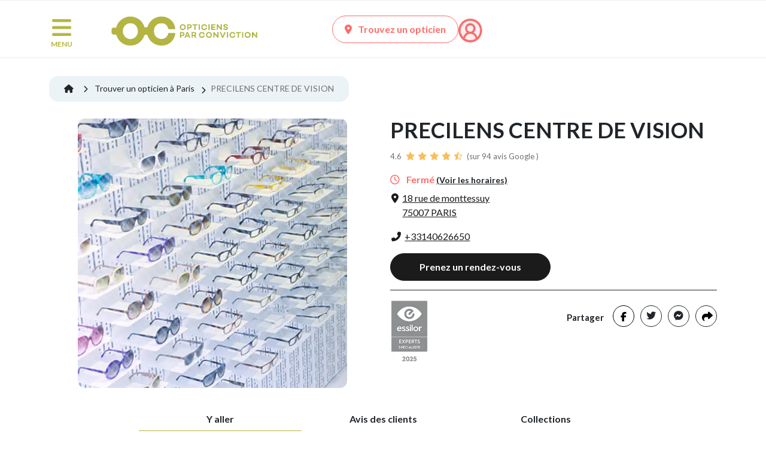

--- FILE ---
content_type: text/html; charset=UTF-8
request_url: https://www.opticiensparconviction.fr/votre-opticien-a-paris/precilens-centre-de-vision
body_size: 14540
content:
<!DOCTYPE html>
<html lang="fr">
<head>

    <meta charset="utf-8">
    <meta http-equiv="X-UA-Compatible" content="IE=edge">
    <meta name="viewport" content="width=device-width, initial-scale=1">
    <title>PRECILENS CENTRE DE VISION à PARIS 07 (75007) Votre Opticien Par Conviction</title>

    <link rel="preconnect" href="https://fonts.gstatic.com" crossorigin/>
    <link rel="preconnect" href="https://fonts.googleapis.com">

            
                    <script>
                dataLayer =
                    [{
                        'env': 'Prod',
                        'pageType': 'optician',
                        'breadcrumb1': 'Accueil',
                        'breadcrumb2': 'Mon opticien',
                        'userLogged': 'no',
                        'favoriteShop': 'no'
                    }];
            </script>
            
                <link rel="stylesheet" href="/build/1994.68254fca.css"><link rel="stylesheet" href="/build/7469.23ed74f6.css"><link rel="stylesheet" href="/build/9512.9f1e10ab.css"><link rel="stylesheet" href="/build/7797.1a4fa59f.css"><link rel="stylesheet" href="/build/app.fe317c32.css">
        <link rel="stylesheet" href="/build/contentApp.fefedcfc.css">
        <link rel="stylesheet" href="/build/opticianApp.9ec0b2a8.css">
    

    <link rel="preload" as="style"
          href="https://fonts.googleapis.com/css2?family=Lato:wght@300;400;700;900&display=swap"/>
    <link rel="stylesheet" href="https://fonts.googleapis.com/css2?family=Lato:wght@300;400;700;900&display=swap"
          media="print" onload="this.media='all'"/>
    <noscript>
        <link rel="stylesheet"
              href="https://fonts.googleapis.com/css2?family=Lato:wght@300;400;700;900&display=swap"/>
    </noscript>


    <link rel="dns-prefetch" href="//www.googletagmanager.com">
            <link href="https://www.googletagmanager.com/gtag/js?id=GTM-TBG2P93" rel="preload" as="script">

        <!-- Google Tag Manager -->
        <script>(function (w, d, s, l, i) {
                w[l] = w[l] || [];
                w[l].push({
                    'gtm.start':
                        new Date().getTime(), event: 'gtm.js'
                });
                var f = d.getElementsByTagName(s)[0],
                    j = d.createElement(s), dl = l != 'dataLayer' ? '&l=' + l : '';
                j.async = true;
                j.src =
                    'https://www.googletagmanager.com/gtm.js?id=' + i + dl;
                f.parentNode.insertBefore(j, f);
            })(window, document, 'script', 'dataLayer', 'GTM-TBG2P93');</script>
        <!-- End Google Tag Manager -->
    
            <meta name="description" content="Toutes les informations de votre opticien de proximité PRECILENS CENTRE DE VISION à PARIS (75007), horaires, adresse, avis, ...">
        <meta name="author" content="Alliance Optique - Groupe all">
                    <meta name="google-site-verification" content="e0cIVsr3Ku-2UETXuch4r5M7WEYQ6TzrjaP4ehh0oDs"/>
        
                                    
        <link rel="canonical" href="https://www.opticiensparconviction.fr/votre-opticien-a-paris/precilens-centre-de-vision"/>

        
                                    <link rel="icon" type="image/x-icon" href="/build/images/favicon.ico"/>
        <link rel="shortcut icon" type="image/png" href="/build/images/favicon.png"/>
    
    
                                        
                        
        

                                                                    <script type="application/ld+json">
            [
                {
                    "@context": "https://schema.org",
                    "@type": "Organization",
                    "url": "https://www.opticiensparconviction.fr",
                    "logo": "https://cdn.opticiensparconviction.fr/images/logo/logo_OPC_WEB.svg"
                }
            ]
        </script>
    
        <script type="application/ld+json">
            [
            {
                "@context": "https://schema.org",
                "@type": "BreadcrumbList",
                "itemListElement": [
                    {
                        "@type": "ListItem",
                        "position": 1,
                        "name": "Accueil",
                    "item": "https://www.opticiensparconviction.fr"
                },
                {
                        "@type": "ListItem",
                        "position": 2,
                        "name": "Trouver un opticien à Paris",
                        "item": "https://www.opticiensparconviction.fr/trouver-un-opticien/opticien-a-paris-07?zipcode=75007"
                },
                {
                    "@type": "ListItem",
                        "position": 3,
                        "name": "PRECILENS CENTRE DE VISION"
                }
            ]
        }
,            {
                "@context": "https://schema.org",
                "@type": "LocalBusiness",
                "name": "PRECILENS CENTRE DE VISION",
                "image": "https://cdn.opticiensparconviction.fr/images/Thumb_generique_OPC.jpg",
                "url": "https://www.opticiensparconviction.fr/votre-opticien-a-paris/precilens-centre-de-vision",
                "telephone": "+33140626650",
                "priceRange": "€€€",
                "address": {
                    "@type": "PostalAddress",
                    "streetAddress": "18  RUE DE MONTTESSUY",
                    "addressLocality": "PARIS",
                    "postalCode": "75007",
                    "addressCountry": "FR"
                },
                "openingHoursSpecification": [

                                                        {
        "@type": "OpeningHoursSpecification",
        "dayOfWeek": "Mercredi",
                    "opens": "10:00",
                    "closes": "13:00"
                    },
                    {
                    "@type": "OpeningHoursSpecification",
                    "dayOfWeek": "Mercredi",
                    "opens": "14:00",
                    "closes": "19:00"
                    }
         ,                     
                                            {
        "@type": "OpeningHoursSpecification",
        "dayOfWeek": "Jeudi",
                    "opens": "10:00",
                    "closes": "13:00"
                    },
                    {
                    "@type": "OpeningHoursSpecification",
                    "dayOfWeek": "Jeudi",
                    "opens": "14:00",
                    "closes": "19:00"
                    }
         ,                     
                                            {
        "@type": "OpeningHoursSpecification",
        "dayOfWeek": "Vendredi",
                    "opens": "10:00",
                    "closes": "13:00"
                    },
                    {
                    "@type": "OpeningHoursSpecification",
                    "dayOfWeek": "Vendredi",
                    "opens": "14:00",
                    "closes": "19:00"
                    }
         ,                     
                                            {
        "@type": "OpeningHoursSpecification",
        "dayOfWeek": "Samedi",
                    "opens": "10:00",
                    "closes": "13:00"
                    },
                    {
                    "@type": "OpeningHoursSpecification",
                    "dayOfWeek": "Samedi",
                    "opens": "14:00",
                    "closes": "18:00"
                    }
         ,                     
                                            {
        "@type": "OpeningHoursSpecification",
        "dayOfWeek": "Dimanche",
                    "opens": "00:00",
                    "closes": "00:00"
                    }
         ,                     
                                            {
        "@type": "OpeningHoursSpecification",
        "dayOfWeek": "Lundi",
                    "opens": "00:00",
                    "closes": "00:00"
                    }
         ,                     
                                            {
        "@type": "OpeningHoursSpecification",
        "dayOfWeek": "Mardi",
                    "opens": "10:00",
                    "closes": "13:00"
                    },
                    {
                    "@type": "OpeningHoursSpecification",
                    "dayOfWeek": "Mardi",
                    "opens": "14:00",
                    "closes": "19:00"
                    }
                            
                                        ]
                        }
          ]

        </script>
    
                </head>

<body role="document">
<script>
    window.fbAsyncInit = function() {
        FB.init({
            appId            : '410304413622698',
            xfbml            : true,
            version          : 'v23.0'
        });
    };
</script>
<script async defer crossorigin="anonymous" src="https://connect.facebook.net/fr_FR/sdk.js"></script>

    <!-- Google Tag Manager (noscript) -->
    <noscript>
        <iframe src="https://www.googletagmanager.com/ns.html?id=GTM-TBG2P93"
                height="0" width="0" style="display:none;visibility:hidden"></iframe>
    </noscript>
    <!-- End Google Tag Manager (noscript) -->

<!--[if lt IE 7]>
<p class="browsehappy">L'utilisation d'un navigateur <strong>obsolète</strong> augmente les risques pour votre
    ordinateur. <a href="http://browsehappy.com/">Mettez le à jour dès aujourd'hui</a> !</p>
<![endif]-->



        

    <div id="overlay"></div>
    <div class="bg-white">
            </div>
    <div class="modal fade" id="modal-language" tabindex="-1" role="dialog" aria-hidden="true">
        <div class="modal-dialog modal-dialog-centered" role="document">
            <div class="modal-content">
                <div class="modal-body">
                    <div class="container-fluid">
                        <div class="row">
                            <div class="col-md-6 col-12 text-center">
                                <p class="title-lang">Bienvenue sur Opticiens zero-concession</p>
                                <p>Choisissez votre langue</p>
                                <p><a rel="no-follow" href="/lang/be"
                                      class="link-lang ">Français</a>
                                </p>
                            </div>
                            <div class="col-md-6 col-12 text-center">
                                <p class="title-lang">Welkom bij Opticiens zero-concession</p>
                                <p>Kies hier je taal</p>
                                <p><a rel="no-follow" href="/lang/nl"
                                      class="link-lang ">Nederlands</a>
                                </p>
                            </div>
                        </div>
                    </div>
                </div>
            </div>
        </div>
    </div>

    <div id="nav-container-top"></div>
    <header class="header">
                    <div class="container top-header">
    <div class="row no-gutter-lg">
        <div class="col-md-1 col-2 pl-1">
            <nav class="nav-burger">
                <button class="menu-button" id="open-button" type="button" aria-label="Menu">
                    <img src="https://cdn.opticiensparconviction.fr/images/icons/menu.png" alt="Menu" width="42" height="38"/>
                    <span class="d-none d-md-block">MENU</span>
                </button>
            </nav>
        </div>

        <div class="col-md-4 col-7 text-center">
                            <a class="logo-menu" href="/">
                    <picture>
                        <source srcset="https://cdn.opticiensparconviction.fr/images/logo/logo_OPC_WEB.svg?twic=v1/output=webp"
                                type="image/webp"/>
                        <img data-twic-src="image:images/logo/logo_OPC_WEB.svg"
                             alt="Opticiens par Conviction" width="250" height="55"/>
                    </picture>
                </a>
                    </div>

        <div class="col-md-7 col-3 icons">
            
            
            
                        <a href="/trouver-un-opticien"
               class="d-none d-md-inline-block btn-classic btn-classic-coral inverse-colors">
                <i class="fa fa-map-marker-alt"></i>Trouvez un opticien
            </a>

                        <a href="/trouver-un-opticien" class="icon-fav d-inline-block d-md-none">
                <picture>
                    <source srcset="https://cdn.opticiensparconviction.fr/images/icons/pointeur.svg?twic=v1/output=webp" type="image/webp"/>
                    <img data-twic-src="image:images/logo/pointeur.svg"
                         alt="Trouvez un opticien" class="vertical-align-bottom"
                         loading="lazy" width="23" height="30"/>
                </picture>
            </a>
            <a href="/mon-compte/login" class="icon-account">
                <picture>
                    <source srcset="https://cdn.opticiensparconviction.fr/images/icons/account.png?twic=v1/output=webp"
                            type="image/webp"/>
                    <img data-twic-src="image:images/icons/account.png"
                         alt="Compte" class="vertical-align-bottom" width="30" height="30"/>
                </picture>
            </a>
        </div>

    </div>
</div>
<div class="container-fluid nav-context">
    <div class="container-md">
        <div class="row ">
            <nav class="context-menu col-12">
                <div class="row">
    <div class="col-10 col-md-11 p-0">
        <ul class="main-nav">
                            <li class="">
                    <a class="menu-8 "
                       href="/trouver-un-opticien">Trouvez un opticien<span
                                class="sr-only"></span></a>
                </li>
                            <li class="">
                    <a class="menu-2 "
                       href="/la-vue-des-enfants">La vue des enfants<span
                                class="sr-only"></span></a>
                </li>
                            <li class="">
                    <a class="menu-4 "
                       href="/actualites-optique">Actualités<span
                                class="sr-only"></span></a>
                </li>
                            <li class="">
                    <a class="menu-18 "
                       href="https://www.opticiensparconviction.fr/nos-services">Nos services<span
                                class="sr-only"></span></a>
                </li>
                            <li class="">
                    <a class="menu-6 "
                       href="/comment-prendre-un-rendez-vous">Prenez rendez-vous<span
                                class="sr-only"></span></a>
                </li>
                            <li class="">
                    <a class="menu-7 "
                       href="/les-opticiens-engages-par-conviction">Les Opticiens Par Conviction<span
                                class="sr-only"></span></a>
                </li>
                            <li class="">
                    <a class="menu-27 "
                       href="/essilor-varilux-xr-series">Essilor Varilux® XR series™<span
                                class="sr-only"></span></a>
                </li>
                                </ul>
    </div>

    
        <div class="col-2 col-md-1 p-0 col-search">
            <div class="search">
                <button class="search-btn">
                    <picture>
                        <source srcset="https://cdn.opticiensparconviction.fr/images/icons/loupe-search.png" />
                        <img data-twic-src="image:images/icons/loupe-search.png"
                             alt="Recherche" width="16" height="16" />
                    </picture>
                </button>
            </div>
        </div>
    </div>

<div class="row">
    <div class="col-12 p-0">
        <div class="search-bar">
            <form name="search-header" action="/rechercher"
                  class="search-bar">
                <input name="term" type="search" placeholder="Chercher : vue des enfants, myopie, ..."
                       aria-label="Search" value="">
                <button class="search-btn" type="submit">
                    <picture>
                        <source srcset="https://cdn.opticiensparconviction.fr/images/icons/loupe-search.png" />
                        <img data-twic-src="image:images/icons/loupe-search.png"
                             alt="Recherche" width="16" height="16" />
                    </picture>
                </button>
            </form>
            <button class="close-search-btn"><i class="fa fa-times"></i></button>

        </div>
    </div>
</div>


            </nav>
        </div>
    </div>
</div>

<div class="menu-wrap">
    <nav class="menu">
        <div class="burger-menu">
            <div class="header-burger">
                <div class="search">
                    <form class="form-inline my-2 my-lg-0"
                          action="/rechercher">
                        <input class="form-control input-search" name="term" type="search"
                               placeholder="Chercher : vue des enfants, myopie, ..."
                               aria-label="Search" value="" minlength="3" required>
                        <button class="btn-search" type="submit" aria-label="Recherche">
                            <picture>
                                <source srcset="https://cdn.opticiensparconviction.fr/images/icons/loupe-search-grey.png?twic=v1/output=webp"
                                        type="image/webp"/>
                                <img data-twic-src="image:images/icons/loupe-search-grey.png"
                                     alt="Recherche" width="16" height="16"/>
                            </picture>
                        </button>
                    </form>

                </div>
                <button id="close-button" class="close-button"><i class="fa fa-times"></i>
                    <span>Fermer</span>
                </button>
            </div>

            

<ul class="menu">

                        <li class="">
                <a class="menu-10 "
                   href="/trouver-un-opticien">Trouver un opticien<span class="sr-only"></span></a>
            </li>
        
                                <li class="">
                <a class="menu-98 "
                   href="https://www.opticiensparconviction.fr/nos-services">Nos services<span class="sr-only"></span></a>
            </li>
        
                                <li class="">
                <a class="menu-5  menu-parent "
                   href="/tester-sa-vue">Tester sa vue<span class="sr-only"></span></a>
            </li>
        
                    <ul>
            <li class="">
            <a id="child-41" class="child" href="/testez-votre-vue">Testez votre vue en ligne<span class="sr-only"></span></a>
                    </li>
    </ul>

                                <li class="">
                <a class="menu-94  menu-parent "
                   href="/la-vue-des-enfants">La vue des enfants<span class="sr-only"></span></a>
            </li>
        
                    <ul>
            <li class="">
            <a id="child-96" class="child" href="/bien-choisir-des-lunettes-de-soleil-pour-enfant">Comment choisir des lunettes de soleil pour enfant ?<span class="sr-only"></span></a>
                    </li>
            <li class="">
            <a id="child-102" class="child" href="/la-vue-expliquee-aux-enfants">La vue expliquée aux enfants<span class="sr-only"></span></a>
                    </li>
            <li class="">
            <a id="child-97" class="child" href="/la-myopie-de-l-enfant">La myopie de l&#039;enfant<span class="sr-only"></span></a>
                    </li>
    </ul>

                                <li class="">
                <a class="menu-13  menu-parent "
                   href="/les-troubles-de-la-vision">Les troubles de la vision<span class="sr-only"></span></a>
            </li>
        
                    <ul>
            <li class="">
            <a id="child-19" class="child" href="/les-maladies-visuelles">Les maladies visuelles<span class="sr-only"></span></a>
                    </li>
            <li class="">
            <a id="child-40" class="child" href="/les-troubles-de-refraction">Les troubles de la réfraction<span class="sr-only"></span></a>
                    </li>
    </ul>

                                <li class="">
                <a class="menu-6  menu-parent "
                   href="/les-professionnels-de-la-vue">Les professionnels de la vue<span class="sr-only"></span></a>
            </li>
        
                    <ul>
            <li class="">
            <a id="child-30" class="child" href="/les-opticiens-engages-par-conviction">Opticiens par Conviction<span class="sr-only"></span></a>
                    </li>
            <li class="">
            <a id="child-16" class="child" href="/les-experts-en-sante-visuelle">Les Experts en Santé Visuelle<span class="sr-only"></span></a>
                    </li>
    </ul>

                                <li class="">
                <a class="menu-21  menu-parent "
                   href="/les-grands-dossiers-de-la-vue">Les grands dossiers de la vue<span class="sr-only"></span></a>
            </li>
        
                    <ul>
            <li class="">
            <a id="child-24" class="child" href="/conseils-d-opticiens">Conseils d&#039;opticiens<span class="sr-only"></span></a>
                    </li>
            <li class="">
            <a id="child-37" class="child" href="/actualites-optique">Actualités<span class="sr-only"></span></a>
                    </li>
    </ul>

                                <li class="">
                <a class="menu-20  menu-parent "
                   href="/prix-et-remboursement-lunettes-lentilles">Prix et remboursement<span class="sr-only"></span></a>
            </li>
        
                    <ul>
            <li class="">
            <a id="child-33" class="child" href="/le-reste-a-charge-zero">Reste à Charge Zéro<span class="sr-only"></span></a>
                    </li>
    </ul>

                                <li class="">
                <a class="menu-83  menu-parent "
                   href="https://www.opticiensparconviction.fr/le-fonctionnement-de-l-oeil-et-de-la-vision">Le fonctionnement de l’œil et de la vision<span class="sr-only"></span></a>
            </li>
        
                    <ul>
            <li class="">
            <a id="child-82" class="child" href="https://www.opticiensparconviction.fr/l-oeil-anatomie-de-l-organe-de-la-vision">L’œil : anatomie de l’organe de la vision<span class="sr-only"></span></a>
                    </li>
    </ul>

                                <li class="">
                <a class="menu-93 "
                   href="/bien-etre-visuel">Bien-être visuel<span class="sr-only"></span></a>
            </li>
        
            </ul>

        </div>


    </nav>

    
</div>

            </header>
    <div class="content-wrap">
        <a href="#" id="go-to-top"><img src="https://cdn.opticiensparconviction.fr/images/icons/top.png" alt="Top" width="25" height="16"></a>

        <div class="main">
            <div class="container">
                <div class="row">
                    <div class="col-12 messages-flash">
                                            </div>
                </div>
            </div>
        </div>

        <div class="main">
            
            <div id="card-optician">


                                <div data-infos="{&quot;code&quot;:&quot;C2019&quot;,&quot;lib&quot;:&quot;PRECILENS CENTRE DE VISION&quot;,&quot;city&quot;:&quot;PARIS&quot;,&quot;cp&quot;:&quot;75007&quot;}" class="container my-optician"
                 data-position="null">
                                

                                
                                    
                
                <div class="breadcrumb_optician">
                    <ol>
                        <li>
                            <a href="/">
                                <i class="fa fa-home"></i>
                            </a>
                        </li>
                        <li class="breadcrumb-item">
                            <a href="https://www.opticiensparconviction.fr/trouver-un-opticien/opticien-a-paris-07?zipcode=75007">
                                Trouver un opticien à Paris
                            </a>
                        </li>
                        <li class="breadcrumb-item">
                            <span>PRECILENS CENTRE DE VISION</span>
                        </li>
                    </ol>
                </div>

                                <div class="row d-flex d-md-flex d-lg-none d-xl-none">
                    <div class="col-3 col-md-4">
                        <div class="img-mag">
                                                                                                <picture>
                                        <source srcset="https://cdn.opticiensparconviction.fr/images/Thumb_generique_OPC.jpg?twic=v1/output=webp/cover=100x100"
                                                type="image/webp"/>
                                        <img data-twic-src="image:images/Thumb_generique_OPC.jpg"
                                             class="img-fluid"
                                             alt="PRECILENS CENTRE DE VISION, opticien à paris"
                                             loading="lazy" width="100" height="100"/>
                                    </picture>
                                                            
                        </div>
                    </div>
                    <div class="col-9 col-md-8 title">
                        <div class="row no-gutters">
                            <div class="col-12">
                                <h2 class="name-mag">PRECILENS CENTRE DE VISION</h2>
                            </div>
                        </div>
                        
                                                                                    <div class="note_adh">
                                    <a href="#avisGMB">
                                        4.6
                                        <div>
                                                                                            <img alt="Note" loading="lazy" width="15" height="15"
                                                     src="https://cdn.opticiensparconviction.fr/images/icons/stars_yellow.png?twic=v1">
                                                                                                                                            <img alt="Note" loading="lazy" width="15" height="15"
                                                     src="https://cdn.opticiensparconviction.fr/images/icons/stars_yellow.png?twic=v1">
                                                                                                                                            <img alt="Note" loading="lazy" width="15" height="15"
                                                     src="https://cdn.opticiensparconviction.fr/images/icons/stars_yellow.png?twic=v1">
                                                                                                                                            <img alt="Note" loading="lazy" width="15" height="15"
                                                     src="https://cdn.opticiensparconviction.fr/images/icons/stars_yellow.png?twic=v1">
                                                                                                    
                                                                                                            <img alt="Note" loading="lazy" width="15" height="15"
                                                             src="https://cdn.opticiensparconviction.fr/images/icons/stars-half_yellow.png?twic=v1">

                                                                                                                                                                                                                                            </div>
                                        (sur 94 avis Google
                                        )</a>
                                </div>
                                                    
                        <div class="horaires">

                                                            <span class="closed"><i
                                            class="far fa-clock"></i> Fermé</span>
                                                        <br class="d-block d-md-none">
                            <a href="#location" class="show_horaires mobile-horaires">(Voir les horaires
                                )</a>
                            <br class="d-block d-xl-none">
                            <span class="statut">
                        
                    </span>
                        </div>

                        <div class="address">
                            
                                                                                                    
                                
                                
                                <span data-o="aHR0cHM6Ly93d3cuZ29vZ2xlLmNvbS9tYXBzL2Rpci8/YXBpPTEmZGVzdGluYXRpb249cHJlY2lsZW5zJTIwY2VudHJlJTIwZGUlMjB2aXNpb24lMjAxOCUyMCUyMHJ1ZSUyMGRlJTIwbW9udHRlc3N1eSUyYzc1MDA3JTJjcGFyaXMmdHJhdmVsbW9kZT1kcml2aW5n"
                                      class="btn-directions-opt tag-result-directions target-optician obflink"
                                      target="_blank"
                                      data-lat="48.859528"
                                      data-lng="2.298866"
                                      data-name="PRECILENS CENTRE DE VISION"
                                      data-code="QzIwMTk="
                                      data-city="PARIS">
                                    <i class="fa fa-map-marker-alt"></i>
                                    <span>18  rue de monttessuy
                                                                            </br>75007 PARIS</span>
                                </span>
                                                    </div>

                                                    <div class="phone">
                                                                                                    
                                <a href="tel:+33140626650"
                                   itemprop="telephone"
                                   class="tag-phone tag-phone-opt"
                                   data-name="PRECILENS CENTRE DE VISION"
                                   data-code="QzIwMTk="
                                   data-city="PARIS"> <i
                                            class="fa fa-phone-alt"></i><span>+33140626650</span></a>
                            </div>
                                                                                                            <div class="div_prendre_rdv">
                                    <a href="/votre-opticien-a-paris/precilens-centre-de-vision/prise-de-rdv"
                                       class="btn-classic btn-classic-black btn-rdv btn-contact tag-result-contact"
                                       data-name="PRECILENS CENTRE DE VISION"
                                       data-code="QzIwMTk="
                                       data-city="PARIS"
                                    >Prenez un rendez-vous</a>
                                </div>
                                                                        </div>
                </div>

                                <div class="row d-none d-md-none d-lg-flex d-xl-flex">
                    <div class="col-lg-6 img-mag">
                                                                                                            <div class="no-img">
                                                                                                                                                                                                                                                                                                                                                                                                                                                <picture>
                                        <source srcset="https://cdn.opticiensparconviction.fr/images/Stand_generique_OPC.jpg?twic=v1/output=webp"
                                                type="image/webp"/>
                                        <img data-twic-src="image:images/Stand_generique_OPC.jpg"
                                             alt="PRECILENS CENTRE DE VISION, opticien à paris"
                                             loading="lazy"/>
                                    </picture>
                                </div>

                                                                        </div>

                    <div class="col-lg-6 title">
                        <div class="row no-gutters">
                            <div class="col-12">
                                <h1 class="name-mag">PRECILENS CENTRE DE VISION</h1>
                            </div>
                        </div>

                        
                                                                                    <div class="note_adh">
                                    <a href="#avisGMB">
                                        4.6
                                        <div>
                                                                                            <img alt="Note" loading="lazy" width="15" height="15"
                                                     src="https://cdn.opticiensparconviction.fr/images/icons/stars_yellow.png?twic=v1">

                                                                                                                                            <img alt="Note" loading="lazy" width="15" height="15"
                                                     src="https://cdn.opticiensparconviction.fr/images/icons/stars_yellow.png?twic=v1">

                                                                                                                                            <img alt="Note" loading="lazy" width="15" height="15"
                                                     src="https://cdn.opticiensparconviction.fr/images/icons/stars_yellow.png?twic=v1">

                                                                                                                                            <img alt="Note" loading="lazy" width="15" height="15"
                                                     src="https://cdn.opticiensparconviction.fr/images/icons/stars_yellow.png?twic=v1">

                                                                                                    
                                                                                                            <img alt="Note" loading="lazy" width="15" height="15"
                                                             src="https://cdn.opticiensparconviction.fr/images/icons/stars-half_yellow.png?twic=v1">


                                                                                                                                                                                                                                            </div>
                                        (sur 94 avis Google
                                        )</a>
                                </div>
                                                    
                        <div class="horaires">

                                                            <span class="closed"><i
                                            class="far fa-clock"></i> Fermé</span>
                                                        <br class="d-block d-xl-none">
                            <a href="#location" class="show_horaires">(Voir les horaires)</a>
                            <br>
                                                    </div>

                        <div class="address">
                            
                                                                                                                                    
                                
                                <span data-o="aHR0cHM6Ly93d3cuZ29vZ2xlLmNvbS9tYXBzL2Rpci8/YXBpPTEmZGVzdGluYXRpb249cHJlY2lsZW5zJTIwY2VudHJlJTIwZGUlMjB2aXNpb24lMjAxOCUyMCUyMHJ1ZSUyMGRlJTIwbW9udHRlc3N1eSUyYzc1MDA3JTJjcGFyaXMmdHJhdmVsbW9kZT1kcml2aW5n"
                                      class="btn-directions-opt tag-result-directions target-optician obflink"
                                      target="_blank"
                                      data-lat="48.859528"
                                      data-lng="2.298866"
                                      data-name="PRECILENS CENTRE DE VISION"
                                      data-code="QzIwMTk="
                                      data-city="PARIS">
                                    <i class="fa fa-map-marker-alt"></i>
                                    <span>18  rue de monttessuy
                                                                            </br>75007 PARIS</span>
                                </span>

                                                    </div>

                                                    <div class="phone">
                                                                                                    
                                <a href="tel:+33140626650"
                                   itemprop="telephone"
                                   class="tag-phone tag-phone-opt"
                                   data-name="PRECILENS CENTRE DE VISION"
                                   data-code="QzIwMTk="
                                   data-city="PARIS"> <i
                                            class="fa fa-phone-alt"></i><span>+33140626650</span></a>
                            </div>
                                                                                                                                    <div class="div_prendre_rdv">
                                    <a href="/votre-opticien-a-paris/precilens-centre-de-vision/prise-de-rdv"
                                       class="btn-classic btn-classic-black btn-rdv btn-contact tag-result-contact"
                                       data-name="PRECILENS CENTRE DE VISION"
                                       data-code="QzIwMTk="
                                       data-city="PARIS"
                                    >Prenez un rendez-vous</a>
                                </div>
                                                    
                                                
                                                
                                                                            <hr>
                                                <div class="row">
                            <div class="col-md-2">
                                                                    <picture class="complement trade">
                                        <source srcset="https://cdn.opticiensparconviction.fr/images/frs/essilor/spe-2025.png?twic=v1/output=webp"
                                                type="image/webp"/>
                                        <img data-twic-src="image:images/frs/essilor/spe-2025.png"
                                             alt="PRECILENS CENTRE DE VISION, Partenaire Essilor"
                                             loading="lazy"
                                             style="max-height: 110px"
                                        />
                                    </picture>
                                                            </div>
                            <div class="col-md-10">
                                <div class="social d-md-block d-none">
                                    <ul id="social">
                                        <li class="share social-item">Partager</li>
                                        <li class="facebook social-item">
                                                                                                                                                                                                
                                                <button class="shareFb sharePage"
                                                        data-name="Facebook"
                                                        data-link="https://www.opticiensparconviction.fr/votre-opticien-a-paris/precilens-centre-de-vision"
                                                        data-bs-toggle="tooltip"
                                                        data-bs-placement="top"
                                                        title="Partager sur Facebook"
                                                        data-image="https://www.opticiensparconviction.fr/build/images/Stand_generique_OPC.jpg"
                                                        data-caption="PRECILENS CENTRE DE VISION, opticien à paris"
                                                        data-description="PRECILENS CENTRE DE VISION, opticien à paris">
                                                    <i class="fab fa-facebook-f"></i>
                                                </button>
                                                                                    </li>
                                        <li class="twitter social-item"><span
                                                    data-o="aHR0cHM6Ly90d2l0dGVyLmNvbS9zaGFyZT90ZXh0PSZ1cmw9aHR0cHM6Ly93d3cub3B0aWNpZW5zcGFyY29udmljdGlvbi5mci92b3RyZS1vcHRpY2llbi1hLXBhcmlzL3ByZWNpbGVucy1jZW50cmUtZGUtdmlzaW9u"
                                                    target="_blank" data-bs-toggle="tooltip" data-bs-placement="top"
                                                    class="obflink sharePage"
                                                    data-name="Twitter"
                                                    title="Partager sur Twitter"><i
                                                        class="fab fa-twitter"></i></span></li>
                                        <li class="messenger">
                                            <span data-o="aHR0cDovL3d3dy5mYWNlYm9vay5jb20vZGlhbG9nL3NlbmQ/[base64]"
                                                  target="_blank" data-bs-toggle="tooltip" data-bs-placement="top"
                                                  data-name="Messenger" class="obflink sharePage"
                                                  title="Partager sur Messenger"><i
                                                        class="fab fa-facebook-messenger"></i> </span>
                                        </li>
                                        <li class="others social-item" data-bs-toggle="tooltip" data-bs-placement="top"
                                            title="Plus d&#039;options">
                                            <div class="dropdown show">
                                                <a href="#" role="button" id="dropSocial"
                                                   data-bs-toggle="dropdown" aria-haspopup="true" aria-expanded="false">
                                                    <i class="fas fa-share"></i>
                                                </a>

                                                <div class="dropdown-menu dropdown-menu-right"
                                                     aria-labelledby="dropSocial">
                                                    <p>Plus d&#039;options</p>
                                                    <ul class="social-drop">
                                                        <li class="social-item">
                                                                                                                            <a class="mailto sharePage" data-name="E-mail"
                                                                   href="mailto:?subject=Partage de la page Opticiens par Conviction&body=Cette page peut t'intéresser : https%3A%2F%2Fwww.opticiensparconviction.fr%2Fvotre-opticien-a-paris%2Fprecilens-centre-de-vision"><i
                                                                            class="fa fa-envelope"></i>
                                                                    <span>E-mail</span></a>

                                                                                                                    </li>
                                                        <li class="social-item"><span class="linkedin obflink sharePage"
                                                                                      data-name="LinkedIn"
                                                                                      data-o="[base64]"
                                                                                      target="_blank"><i
                                                                        class="fab fa-linkedin"></i>
                                                                <span>LinkedIn</span></span></li>
                                                        <li class="social-item"><span class="copy-link"><i
                                                                        class="far fa-copy"></i> <span>Copier le lien</span></span>
                                                        </li>
                                                    </ul>


                                                </div>
                                            </div>
                                        </li>
                                    </ul>
                                </div>
                            </div>
                        </div>
                    </div>
                </div>

                
                                
                                
                
                                

                                <div class="row d-none d-md-block sticky-nav">
                    <div class="col-12">
                        <nav class="nav-magasin nav">
                            <ul>
                                <li class="active"><a href="#location" class="anchor">Y aller</a></li>

                                                                                                            <li><a href="#avisGMB"
                                               class="anchor">Avis des clients</a></li>
                                                                    
                                
                                                                    <li><a href="#collections"
                                           class="anchor">Collections</a>
                                    </li>
                                
                                
                                                            </ul>
                        </nav>
                    </div>
                </div>


                
                                
<div class="row">
    <div class="col-12">
        <div id="location">
            <h3 class="main-title toggle-optician toggled">Y aller
                <span><i class="fa fa-chevron-right d-md-none"></i></span>
            </h3>
            <div class="content">
                <div class="row">
                    <div class="col-md-12 col-lg-4 col-12">
                        <div class="schedules">
                            <h4 id="horaires">Horaires d&#039;ouverture</h4>
                            
                                                                    <div class="row-schedule today row">
                                        <div class="day col-6 col-md-6 col-xl-3">Mercredi</div>
                                        <div class="hours col-6 col-md-6 col-xl-9">

                                                                                            10:00 - 13:00, &nbsp;
                                                14:00 - 19:00
                                                                                    </div>
                                    </div>
                                                                    <div class="row-schedule row">
                                        <div class="day col-6 col-md-6 col-xl-3">Jeudi</div>
                                        <div class="hours col-6 col-md-6 col-xl-9">

                                                                                            10:00 - 13:00, &nbsp;
                                                14:00 - 19:00
                                                                                    </div>
                                    </div>
                                                                    <div class="row-schedule row">
                                        <div class="day col-6 col-md-6 col-xl-3">Vendredi</div>
                                        <div class="hours col-6 col-md-6 col-xl-9">

                                                                                            10:00 - 13:00, &nbsp;
                                                14:00 - 19:00
                                                                                    </div>
                                    </div>
                                                                    <div class="row-schedule row">
                                        <div class="day col-6 col-md-6 col-xl-3">Samedi</div>
                                        <div class="hours col-6 col-md-6 col-xl-9">

                                                                                            10:00 - 13:00, &nbsp;
                                                14:00 - 18:00
                                                                                    </div>
                                    </div>
                                                                    <div class="row-schedule row">
                                        <div class="day col-6 col-md-6 col-xl-3">Dimanche</div>
                                        <div class="hours col-6 col-md-6 col-xl-9">

                                                                                            Fermé
                                                                                    </div>
                                    </div>
                                                                    <div class="row-schedule row">
                                        <div class="day col-6 col-md-6 col-xl-3">Lundi</div>
                                        <div class="hours col-6 col-md-6 col-xl-9">

                                                                                            Fermé
                                                                                    </div>
                                    </div>
                                                                    <div class="row-schedule row">
                                        <div class="day col-6 col-md-6 col-xl-3">Mardi</div>
                                        <div class="hours col-6 col-md-6 col-xl-9">

                                                                                            10:00 - 13:00, &nbsp;
                                                14:00 - 19:00
                                                                                    </div>
                                    </div>
                                                                                        
                                                    </div>

                    </div>
                    <div class="col-md-12 col-lg-8 col-12">
                        <div id="map-optician"
                             data-status=""></div>
                    </div>
                </div>


            </div>


        </div>
    </div>
</div>
                
                                

                                                                            <div class="row">
    <div class="col-12">
        <div id="avisGMB">
            <h3 class="main-title toggle-optician toggled">Avis des clients
                <span><i class="fa fa-chevron-right d-md-none"></i></span>
            </h3>
            <div class="content">
                <div class="bloc-review">
                    <div class="row">
                        <div class="col-12">
                            <div class="row">
                                <div class="col-12 col-md-12 text-center note-avis">
                                    <span class="big-note">4.6</span><span
                                            class="indice">/ 5</span>
                                    <div class="stars">
                                                                                    <img alt="Note" loading="lazy" width="15"
                                                 height="15"
                                                 src="https://cdn.opticiensparconviction.fr/images/icons/stars_yellow.png?twic=v1">

                                                                                                                                <img alt="Note" loading="lazy" width="15"
                                                 height="15"
                                                 src="https://cdn.opticiensparconviction.fr/images/icons/stars_yellow.png?twic=v1">

                                                                                                                                <img alt="Note" loading="lazy" width="15"
                                                 height="15"
                                                 src="https://cdn.opticiensparconviction.fr/images/icons/stars_yellow.png?twic=v1">

                                                                                                                                <img alt="Note" loading="lazy" width="15"
                                                 height="15"
                                                 src="https://cdn.opticiensparconviction.fr/images/icons/stars_yellow.png?twic=v1">

                                                                                            
                                                                                                    <img alt="Note" loading="lazy" width="15"
                                                         height="15"
                                                         src="https://cdn.opticiensparconviction.fr/images/icons/stars-half_yellow.png?twic=v1">


                                                                                                                                                                                                                        </div>
                                    <p>
                                        <b>sur 94 avis Google</b>
                                    </p>
                                </div>
                            </div>
                        </div>
                    </div>

                </div>

                <div class="row">
                    <p style="margin: 1em; text-decoration: underline; font-size: 18px;">
                                                    Les 5 derniers avis déposés :
                                            </p>

                    <div id="list-avis" class="col-12">

                                                    <div class="avis">
                                <div class="row">
                                    <div class="col-12 infos">
                                        <div class="notes">
                                                            <span><span class="note d-md-none d-inline-block">5</span>
                                                                                                                                            <img
                                                                                alt="Note" loading="lazy" width="15"
                                                                                height="15"
                                                                                src="https://cdn.opticiensparconviction.fr/images/icons/stars_yellow.png?twic=v1">
                                                                                                                                            <img
                                                                                alt="Note" loading="lazy" width="15"
                                                                                height="15"
                                                                                src="https://cdn.opticiensparconviction.fr/images/icons/stars_yellow.png?twic=v1">
                                                                                                                                            <img
                                                                                alt="Note" loading="lazy" width="15"
                                                                                height="15"
                                                                                src="https://cdn.opticiensparconviction.fr/images/icons/stars_yellow.png?twic=v1">
                                                                                                                                            <img
                                                                                alt="Note" loading="lazy" width="15"
                                                                                height="15"
                                                                                src="https://cdn.opticiensparconviction.fr/images/icons/stars_yellow.png?twic=v1">
                                                                                                                                            <img
                                                                                alt="Note" loading="lazy" width="15"
                                                                                height="15"
                                                                                src="https://cdn.opticiensparconviction.fr/images/icons/stars_yellow.png?twic=v1">
                                                                                                                                    </span>
                                        </div>
                                        <div class="client">
                                            Angélina SUN <i
                                                    class="fas fa-circle"></i>
                                            le 13/12/2025
                                        </div>
                                    </div>
                                </div>
                                <div class="row">
                                    <div class="col-12">
                                        <div class="comment">
                                            Cliente depuis 7 ans environ, et les lentilles rigides me sauve au quotidien !! Les contactologues sont très gentils et efficace :)) merci pour votre aide
                                        </div>
                                    </div>
                                </div>
                            </div>
                                                    <div class="avis">
                                <div class="row">
                                    <div class="col-12 infos">
                                        <div class="notes">
                                                            <span><span class="note d-md-none d-inline-block">5</span>
                                                                                                                                            <img
                                                                                alt="Note" loading="lazy" width="15"
                                                                                height="15"
                                                                                src="https://cdn.opticiensparconviction.fr/images/icons/stars_yellow.png?twic=v1">
                                                                                                                                            <img
                                                                                alt="Note" loading="lazy" width="15"
                                                                                height="15"
                                                                                src="https://cdn.opticiensparconviction.fr/images/icons/stars_yellow.png?twic=v1">
                                                                                                                                            <img
                                                                                alt="Note" loading="lazy" width="15"
                                                                                height="15"
                                                                                src="https://cdn.opticiensparconviction.fr/images/icons/stars_yellow.png?twic=v1">
                                                                                                                                            <img
                                                                                alt="Note" loading="lazy" width="15"
                                                                                height="15"
                                                                                src="https://cdn.opticiensparconviction.fr/images/icons/stars_yellow.png?twic=v1">
                                                                                                                                            <img
                                                                                alt="Note" loading="lazy" width="15"
                                                                                height="15"
                                                                                src="https://cdn.opticiensparconviction.fr/images/icons/stars_yellow.png?twic=v1">
                                                                                                                                    </span>
                                        </div>
                                        <div class="client">
                                            Alexandre Séguès Immobilier <i
                                                    class="fas fa-circle"></i>
                                            le 11/11/2025
                                        </div>
                                    </div>
                                </div>
                                <div class="row">
                                    <div class="col-12">
                                        <div class="comment">
                                            Très bon suivi en orthokératologie (port de lentilles la nuit pour bien voir le jour). Large choix de produits lentilles même si un peu cher.
                                        </div>
                                    </div>
                                </div>
                            </div>
                                                    <div class="avis">
                                <div class="row">
                                    <div class="col-12 infos">
                                        <div class="notes">
                                                            <span><span class="note d-md-none d-inline-block">2</span>
                                                                                                                                            <img
                                                                                alt="Note" loading="lazy" width="15"
                                                                                height="15"
                                                                                src="https://cdn.opticiensparconviction.fr/images/icons/stars_yellow.png?twic=v1">
                                                                                                                                            <img
                                                                                alt="Note" loading="lazy" width="15"
                                                                                height="15"
                                                                                src="https://cdn.opticiensparconviction.fr/images/icons/stars_yellow.png?twic=v1">
                                                                                                                                    </span>
                                        </div>
                                        <div class="client">
                                            Caterina Paino <i
                                                    class="fas fa-circle"></i>
                                            le 20/10/2025
                                        </div>
                                    </div>
                                </div>
                                <div class="row">
                                    <div class="col-12">
                                        <div class="comment">
                                            La fille qui a ajusté mes lunettes était excellente et très gentille, et rien que pour elle, je lui donne une étoile de plus.

Mais j&#039;ai payé la somme exorbitante de 39 € pour la solution pour lentilles de contact, un prix assez choquant en soi. Plus choquant encore, j&#039;ai découvert que le même produit est vendu partout pour 26 €. Que dire ? Il vaut peut-être mieux acheter en ligne…
                                        </div>
                                    </div>
                                </div>
                            </div>
                                                    <div class="avis">
                                <div class="row">
                                    <div class="col-12 infos">
                                        <div class="notes">
                                                            <span><span class="note d-md-none d-inline-block">5</span>
                                                                                                                                            <img
                                                                                alt="Note" loading="lazy" width="15"
                                                                                height="15"
                                                                                src="https://cdn.opticiensparconviction.fr/images/icons/stars_yellow.png?twic=v1">
                                                                                                                                            <img
                                                                                alt="Note" loading="lazy" width="15"
                                                                                height="15"
                                                                                src="https://cdn.opticiensparconviction.fr/images/icons/stars_yellow.png?twic=v1">
                                                                                                                                            <img
                                                                                alt="Note" loading="lazy" width="15"
                                                                                height="15"
                                                                                src="https://cdn.opticiensparconviction.fr/images/icons/stars_yellow.png?twic=v1">
                                                                                                                                            <img
                                                                                alt="Note" loading="lazy" width="15"
                                                                                height="15"
                                                                                src="https://cdn.opticiensparconviction.fr/images/icons/stars_yellow.png?twic=v1">
                                                                                                                                            <img
                                                                                alt="Note" loading="lazy" width="15"
                                                                                height="15"
                                                                                src="https://cdn.opticiensparconviction.fr/images/icons/stars_yellow.png?twic=v1">
                                                                                                                                    </span>
                                        </div>
                                        <div class="client">
                                            Ines Vallandret <i
                                                    class="fas fa-circle"></i>
                                            le 20/09/2025
                                        </div>
                                    </div>
                                </div>
                                <div class="row">
                                    <div class="col-12">
                                        <div class="comment">
                                            Je voudrais vivement conseiller et féliciter l’équipe qui m’a reçue avec un authentique professionnalisme - accueil est vraiment bienveillant, à l’écoute pour tous les détails et surtout tout est fait pour que vous soyez heureux en repartant avec vos lunettes (dans mon cas -  avec des magnifiques lunettes de soleil!!! ) Merci encore!
                                        </div>
                                    </div>
                                </div>
                            </div>
                                                    <div class="avis">
                                <div class="row">
                                    <div class="col-12 infos">
                                        <div class="notes">
                                                            <span><span class="note d-md-none d-inline-block">5</span>
                                                                                                                                            <img
                                                                                alt="Note" loading="lazy" width="15"
                                                                                height="15"
                                                                                src="https://cdn.opticiensparconviction.fr/images/icons/stars_yellow.png?twic=v1">
                                                                                                                                            <img
                                                                                alt="Note" loading="lazy" width="15"
                                                                                height="15"
                                                                                src="https://cdn.opticiensparconviction.fr/images/icons/stars_yellow.png?twic=v1">
                                                                                                                                            <img
                                                                                alt="Note" loading="lazy" width="15"
                                                                                height="15"
                                                                                src="https://cdn.opticiensparconviction.fr/images/icons/stars_yellow.png?twic=v1">
                                                                                                                                            <img
                                                                                alt="Note" loading="lazy" width="15"
                                                                                height="15"
                                                                                src="https://cdn.opticiensparconviction.fr/images/icons/stars_yellow.png?twic=v1">
                                                                                                                                            <img
                                                                                alt="Note" loading="lazy" width="15"
                                                                                height="15"
                                                                                src="https://cdn.opticiensparconviction.fr/images/icons/stars_yellow.png?twic=v1">
                                                                                                                                    </span>
                                        </div>
                                        <div class="client">
                                            Fifi FIFI <i
                                                    class="fas fa-circle"></i>
                                            le 26/08/2025
                                        </div>
                                    </div>
                                </div>
                                <div class="row">
                                    <div class="col-12">
                                        <div class="comment">
                                            Excellente prise en charge relative a mes lentilles par de vrais professionnels. Depuis des années.
Merci à eux.
                                        </div>
                                    </div>
                                </div>
                            </div>
                                            </div>
                </div>
            </div>
        </div>
    </div>
</div>
                                                    
                                <div class="row d-lg-none d-xl-none">
    <hr>

    <div class="row no-gutters">
        <div class="photos">
                                                <div class="no-img">
                        <picture>
                            <source srcset="https://cdn.opticiensparconviction.fr/images/Stand_generique_OPC.jpg?twic=v1/output=webp"
                                    type="image/webp"/>
                            <img data-twic-src="image:images/Stand_generique_OPC.jpg"
                                 alt="PRECILENS CENTRE DE VISION, opticien à paris"
                                 loading="lazy"/>
                        </picture>
                    </div>

                                    </div>
    </div>
</div>
                
                                
                
                                
                
                                                    <div class="row">
    <div class="col-12">
        <div id="collections">

            <h3 class="main-title toggle-optician toggled">Collections
                <span><i
                            class="fa fa-chevron-right d-md-none"></i></span>
            </h3>
            <div class="content">

                <div class="row">
                                            <div class="col-md-4 marque ">
                            <h4>NATHALIE BLANC</h4>
                            <hr>
                        </div>
                                            <div class="col-md-4 marque ">
                            <h4>PANAME</h4>
                            <hr>
                        </div>
                                            <div class="col-md-4 marque ">
                            <h4>TORTUGA</h4>
                            <hr>
                        </div>
                                    </div>

                
            </div>


        </div>
    </div>
</div>
                                
                                                                    
                
                                
                
                                
                
                                                
                                    <div id="bloc-essilor" class="row no-gutters align-items-center">
        <div class="col-12 col-lg-2 img">
                            <picture>
                    <source srcset="https://cdn.opticiensparconviction.fr/images/frs/essilor/spe-2025.png?twic=v1/output=webp"
                            type="image/webp"/>
                    <img data-twic-src="image:images/frs/essilor/spe-2025.png"
                         alt="PRECILENS CENTRE DE VISION, Expert Spécialiste Essilor" width="75"
                         height="140"
                         loading="lazy"/>
                </picture>

            
        </div>
        <div class="text col-12 col-lg-10">
                            <p>Les partenaires Essilor Experts sont des opticiens experts de la vision. Ils vous
                    font
                    bénéficier
                    à la fois de leur expertise, de l'innovation, mais aussi de la qualité des verres
                    Essilor&reg;.
                    Le label Essilor Experts Spécialiste vous permet de retrouver chez votre opticien
                    des
                    verres
                    Essilor personnalisés qui répondent à tous vos besoins de correction, de protection
                    et
                    de
                    prévention de votre vue.
                </p>
            
        </div>
    </div>

                
                
                
                                
                    <div class="row">
    <div class="col-md-12">
        <div class="infos-contact text-center">
            <hr>
                                                <span data-o="aHR0cHM6Ly93d3cucHJlY2lsZW5zLmNvbS9jZW50cmUtYWRhcHRhdGlvbi1wcmVjaWxlbnMucGhw"
                          target="_blank" class="tag-siteweb obflink" data-name="Site Web"
                          rel="nofollow"><img
                                src="/build/images/icons/website.svg"
                                alt="Site Web - PRECILENS CENTRE DE VISION"></span>
                                                    
        </div>
    </div>
</div>

                
                
                                <div class="retour-dossier">
                    <figure id="article" class="article back">
                        <div class="article-content row no-gutters align-items-center">
                            <div class="article-body col-md-10 col-9 col-lg-10">


                                                                                                            <a href="/trouver-un-opticien">Retour vers la liste des résultats</a>

                                                                    
                            </div>

                            <div class="col-md-2 col-3 col-lg-2 border-start pt-3 pb-3">

                                                                                                            <a href="/trouver-un-opticien"
                                           data-dossier="">
                                            <picture>
                                                <source srcset="https://cdn.opticiensparconviction.fr/images/icons/back@2x.png?twic=v1/output=webp"
                                                        type="image/webp"/>
                                                <img data-twic-src="image:images/icons/back@2x.png"
                                                     alt="Retour vers la liste des résultats" loading="lazy" width="30"
                                                     height="30"/>
                                            </picture>
                                        </a>
                                                                    

                            </div>
                        </div>
                    </figure>
                </div>
            </div>
            </div>

        </div>
    </div>
    <footer>
                    <div class="top-footer">
    <div class="container">
        <div class="row partieInfo">
            <div class="col-12 col-lg-7">
                <div class="left-block">
                                            <picture class="logo-footer">
                            <source srcset="https://cdn.opticiensparconviction.fr/images/logo/logo_OPC_blanc.svg?twic=v1/output=webp"
                                    type="image/webp"/>
                            <img data-twic-src="image:images/logo/logo_OPC_blanc.svg"
                                 alt="Opticiens par Conviction" loading="lazy" class="img-fluid" width="300"
                                 height="70"/>
                        </picture>
                                        <div class="textOpticien">
                        <p>
                            <b>Un Opticien Par Conviction</b> est un spécialiste proche de vous géographiquement et
                humainement. Avec
                2 000 indépendants répartis dans toute la France, il y aura toujours un Opticien Par
                Conviction pour mettre à votre disposition
                son savoir-faire, son expertise et vous offrir la prestation la plus personnalisée
                possible.
            
                            <a href="/les-opticiens-engages-par-conviction">
                                 En savoir +</a>
                        </p>
                    </div>
                    <div class="reseaux">
                        <span class="obflink" data-o="aHR0cHM6Ly93d3cuZmFjZWJvb2suY29tL29wdGljaWVuc09DLw=="><i
                                    class="fab fa-facebook"></i></span>
                        <span class="obflink" data-o="aHR0cHM6Ly90d2l0dGVyLmNvbS9vcHRpY2llbnNPQw==">
                            <svg xmlns="http://www.w3.org/2000/svg" width="30" height="30" fill="currentColor"
                                 class="bi bi-twitter-x" viewBox="0 0 16 16">
                                <path d="M12.6.75h2.454l-5.36 6.142L16 15.25h-4.937l-3.867-5.07-4.425 5.07H.316l5.733-6.57L0 .75h5.063l3.495 4.633L12.601.75Zm-.86 13.028h1.36L4.323 2.145H2.865l8.875 11.633Z"/>
                            </svg>
                        </span>
                        <span class="obflink"
                              data-o="aHR0cHM6Ly93d3cucGludGVyZXN0LmZyL09wdGljaWVuc1BhckNvbnZpY3Rpb24v"><i
                                    class="fab fa-pinterest"></i></span>
                        <span class="obflink"
                              data-o="aHR0cHM6Ly93d3cueW91dHViZS5jb20vY2hhbm5lbC9VQzlISW96LWVkd2RKN0hEMExncWllYUE="><i
                                    class="fab fa-youtube"></i></span>
                    </div>
                </div>
            </div>
            <div class="col-12 col-lg-5 col-xl-4">
                <div class="right-block">
                    <div class="footerLogo row">
                        <a href="https://www.opticiensparconviction.fr/les-experts-en-sante-visuelle">
                            <div class="footer-block-img col-2">
                                                                    <picture class="logo-footer-esv d-block">
                                        <source srcset="https://cdn.opticiensparconviction.fr/images/logo/Expert_Sante_Visuelle-ESV-noir-moyen-FR.svg?twic=v1/output=webp"
                                                type="image/webp"/>
                                        <img data-twic-src="image:images/logo/Expert_Sante_Visuelle-ESV-noir-moyen-FR.svg"
                                             alt=" Opticien Expert Santé Visuelle" width="60"
                                             height="60"/>
                                    </picture>
                                
                            </div>
                            <div class="footer-block-text col-10">
                                <b>Qui sont nos Experts en Santé Visuelle ?</b>
                                <p class="mb-0">Ce sont des opticiens diplômés qui ont à cœur le bien-être de leurs clients ainsi que la qualité de leur prestation.
                                    <span> En savoir +</span>
                                </p>
                            </div>
                        </a>
                    </div>

                    <div class="footerLogo row">
                        <a href="https://www.groupeall.fr/">
                            <div class="footer-block-img col-2" id="gAllPicture">
                                <picture>
                                    <source srcset="https://cdn.opticiensparconviction.fr/images/logo/Groupe All-noir-rempli-grand.svg?twic=v1/output=webp"
                                            type="image/webp"/>
                                    <img data-twic-src="image:images/logo/Groupe All-noir-rempli-grand.svg"
                                         alt="Logo Groupeall" loading="lazy" class="img-fluid"
                                         width="60"
                                         height="60"/>
                                </picture>
                            </div>
                            <div class="footer-block-text col-10">
                                <b>Vous êtes un professionnel de la vue et vous souhaitez nous rejoindre ?</b>
                                <p class="mb-0">
                                   <span>Contactez le Groupe all, la centrale d’achats et d’accompagnement des opticiens indépendants</span>
                                </p>
                            </div>
                        </a>
                    </div>
                </div>


            </div>
        </div>
    </div>
    <div class="sub-footer">
        <div class="listMentions">
            <div class="col-12 col-xl-7 p-0 mx-auto">
                <ul>
                    <li>
                        <a href="/mentions-legales">Mentions légales</a>
                    </li>
                                            <li>
                            <a href="/conditions-generales-d-utilisation-portail">CGU</a>
                        </li>
                                        <li>
                        <a href="/politique-de-confidentialite">Politique de confidentialité</a>
                    </li>
                    <li>
                        <a href="/contacts">Contacts</a>
                    </li>
                </ul>
            </div>
        </div>
        <div class="fin-footer">
            <p>2026 © Opticiens Par Conviction. Tous droits réservés</p>
        </div>
    </div>
</div>            </footer>


      
        <script src="https://maps.googleapis.com/maps/api/js?key=AIzaSyBYDK_gtXMex0UeoeOHyntTjLjxrtqYdhw&callback=Function.prototype"></script>
    
    <script async defer src="https://cdn.opticiensparconviction.fr/?v1"></script>

    <script>var currentLang = "fr";</script>

    <script src="/build/4692.f6ab837a.js" async></script><script src="/build/6822.fdd2d306.js" async></script><script src="/build/4104.99a0fd49.js" async></script><script src="/build/3011.83962a36.js" async></script><script src="/build/1606.3edc69c9.js" async></script><script src="/build/2761.c5db1fff.js" async></script><script src="/build/4016.18f12d40.js" async></script><script src="/build/3071.74731a96.js" async></script><script src="/build/1994.4137cc8e.js" async></script><script src="/build/9811.d4b7cd99.js" async></script><script src="/build/9880.5c72fa06.js" async></script><script src="/build/7469.2a201cb7.js" async></script><script src="/build/9512.acc0b550.js" async></script><script src="/build/7797.30b4993d.js" async></script><script src="/build/app.eac3aabc.js" async></script>
    <script src="/build/4005.a86dc18a.js" async></script><script src="/build/contentTracking.4ebaf643.js" async></script>
    <script src="/build/8747.bd548e26.js" async></script><script src="/build/opticianApp.d3d3c158.js" async></script>
    <script src="/build/opticianTracking.c035b04e.js" async></script>
    <script src="/build/6016.21275773.js" async></script><script src="/build/modal.8787f90c.js" async></script>



                
          <script>

              document.addEventListener("DOMContentLoaded", () => {
                  if (document.querySelector('#list-avis')) {
                      if (document.querySelector('#list-avis').getAttribute('data-total') == 3) {
                          document.querySelector('#loadMoreAvis').style.display = 'none';
                      }
                  }


                  const url = window.location.protocol + '//' + window.location.host + "/api/send-events";
                  const currentUrl = window.location.href;
                  const referer = document.referrer;
                  var context = 'page_produit';

                  if (window.location.host == 'www.opticiensparconviction.fr' || window.location.host == 'localhost:8080') {
                      var countryStat = 'FR'
                  } else if (window.location.host == 'www.opticiens-oc.be' || window.location.host == 'localhost:8082' || window.location.host == 'localhost:8081') {
                      var countryStat = 'BE'
                  } else {
                      var countryStat = 'FR'
                  }

                  var yAller = document.querySelectorAll('.btn-directions-opt');
                  var prendreRdv = document.querySelectorAll('.tag-result-contact');
                  var appeler = document.querySelectorAll('.tag-phone-opt');


                  yAller.forEach((cta) => {
                      // Y aller
                      cta.addEventListener("click", () => {
                          // Analytics Piano
                          dataLayer.push({
                              'event': 'qwampEvent',
                              'eventName': 'page_produit',
                              'click_element': 'y_aller',
                              'code': "C2019",
                              'optician': "PRECILENS CENTRE DE VISION",
                              'departement': "75",
                              'ville': "PARIS"
                          });

                          // Analytics Interne
                          var track = [];
                          track.push({
                              context: context,
                              click_element: 'y_aller',
                              code: "C2019",
                              optician: "PRECILENS CENTRE DE VISION",
                              ville: "PARIS",
                              departement: "75",
                              country: countryStat,
                              currentUrl: currentUrl,
                              referer: referer
                          });
                          navigator.sendBeacon(url, JSON.stringify(track))
                      });

                  });

                  prendreRdv.forEach((cta) => {
                      cta.addEventListener("click", () => {
                          // Analytics Piano
                          dataLayer.push({
                              'event': 'qwampEvent',
                              'eventName': 'page_produit',
                              'click_element': 'prendre_rdv',
                              'code': "C2019",
                              'optician': "PRECILENS CENTRE DE VISION",
                              'departement': "75",
                              'ville': "PARIS"
                          });
                          // Analytics Interne
                          var track = [];
                          track.push({
                              context: context,
                              click_element: 'prendre_rdv',
                              code: "C2019",
                              optician: "PRECILENS CENTRE DE VISION",
                              ville: "PARIS",
                              departement: "75",
                              country: countryStat,
                              currentUrl: currentUrl,
                              referer: referer
                          });
                          navigator.sendBeacon(url, JSON.stringify(track))
                      });
                  });


                  appeler.forEach((cta) => {
                      // Appeler
                      cta.addEventListener("click", () => {
                          // Analytics Piano
                          dataLayer.push({
                              'event': 'qwampEvent',
                              'eventName': 'page_produit',
                              'click_element': 'appeler',
                              'code': "C2019",
                              'optician': "PRECILENS CENTRE DE VISION",
                              'departement': "75",
                              'ville': "PARIS"
                          });

                          // Analytics Interne
                          var track = [];
                          track.push({
                              context: context,
                              click_element: 'appeler',
                              code: "C2019",
                              optician: "PRECILENS CENTRE DE VISION",
                              ville: "PARIS",
                              departement: "75",
                              country: countryStat,
                              currentUrl: currentUrl,
                              referer: referer
                          });
                          navigator.sendBeacon(url, JSON.stringify(track))

                      });
                  });


                  function shareFb(link, image, caption, description) {
                      FB.ui(
                          {
                              method: 'feed',
                              name: 'Partager cette page sur Facebook',
                              link: link,
                              picture: image,
                              caption: caption,
                              description: description
                          },
                          function (response) {
                          }
                      );
                  }

                  // Réseaux sociaux
                  var socials = document.querySelectorAll('#card-optician .sharePage');
                  socials.forEach(social => {
                      if (social.getAttribute('data-name') != null) {
                          social.addEventListener('click', () => {
                              dataLayer.push({
                                  'event': 'qwampEvent',
                                  'eventName': 'départ_rs_page_produit',
                                  'reseau_social': "" + social.getAttribute('data-name') + "",
                                  'code': "C2019",
                                  'optician': "PRECILENS CENTRE DE VISION",
                                  'departement': "75",
                                  'ville': "PARIS"
                              });
                              if (social.getAttribute('data-name') == 'Facebook') {
                                  shareFb(social.getAttribute('data-link'), social.getAttribute('data-image'), social.getAttribute('data-caption'), social.getAttribute('data-description'));
                              }
                          });
                      }
                  });

                  // Retour vers la liste des résultats
                  document.querySelector('.retour-dossier .back .article-content .article-body a').addEventListener('click', () => {
                      dataLayer.push({
                          'event': 'qwampEvent',
                          'eventName': 'page_produit',
                          'click_element': 'retour_vers_la_liste_des_résultats',
                          'code': "C2019",
                          'optician': "PRECILENS CENTRE DE VISION",
                          'departement': "75",
                          'ville': "PARIS"

                      });
                  });

                  // Rubrique Opticien
                  document.querySelector('.nav-magasin a').addEventListener('click', () => {
                      dataLayer.push({
                          'event': 'qwampEvent',
                          'eventName': 'page_produit',
                          'click_element': "Nav : " + $(this).text() + "",
                          'code': "C2019",
                          'optician': "PRECILENS CENTRE DE VISION",
                          'departement': "75",
                          'ville': "PARIS"

                      });

                  });

                  // Offre
                  if (document.querySelector('#offres .content a') !== null) {
                      document.querySelector('#offres .content a').addEventListener('click', () => {
                          dataLayer.push({
                              'event': 'qwampEvent',
                              'eventName': 'page_produit',
                              'click_element': "Offre : " + $(this).attr('data-name') + "",
                              'code': "C2019",
                              'optician': "PRECILENS CENTRE DE VISION",
                              'departement': "75",
                              'ville': "PARIS"

                          });
                      });
                  }

                                    /*** DEBUT PARTIE TRADE ESSILOR ***/
                  let optionsTrade = {
                      threshold: 1
                  }

                  const callbackTrade = (entries, obs) => {
                      entries.forEach(entry => {
                          if (entry.isIntersecting) {
                              dataLayer.push({
                                  'event': 'qwampEvent',
                                  'eventName': "logo_essilor",
                                  'level': "silver",
                                  'code': "C2019",
                                  'optician': "PRECILENS CENTRE DE VISION",
                                  'departement': "75",
                                  'ville': "PARIS"
                              });
                          }
                      });

                  };

                                    const callbackEncart = (entries, obs) => {
                      entries.forEach(entry => {
                          if (entry.isIntersecting) {
                              dataLayer.push({
                                  'event': 'qwampEvent',
                                  'eventName': "logo_essilor_encart",
                                  'level': "silver",
                                  'code': "C2019",
                                  'optician': "PRECILENS CENTRE DE VISION",
                                  'departement': "75",
                                  'ville': "PARIS"
                              });
                          }
                      });
                  };

                  const observerEncart = new IntersectionObserver(callbackEncart, optionsTrade);
                  document.querySelectorAll("#bloc-essilor").forEach(shape => observerEncart.observe(shape));

                  
                  const observerTrade = new IntersectionObserver(callbackTrade, optionsTrade);
                  document.querySelectorAll(".complement.trade").forEach(shape => observerTrade.observe(shape));

                  /*** FIN PARTIE TRADE ***/
                  
                  dataLayer.push({ecommerce: null});
                  dataLayer.push({
                      event: "view_item",
                      ecommerce: {
                          items: [{
                              item_name: "PRECILENS CENTRE DE VISION",       // Nom ou ID est requis
                              item_id: "C2019", // ID de l'opticien
                              item_variant: "Non", // L'opticien est-il Expert de la santé visuelle ? (oui ou non)
                              item_list_name: "Résultats de recherche", // Nom de la liste produits rattachée aux impressions
                              ville: "PARIS", // Ville de recherche
                              code_postal: "75007", // Code postal de la recherche
                              departement: "75", // Code postal de la recherche
                                                        }]
                      }
                  });

                  /*** PARTIE OFFRES ***/
                          
                  if (document.querySelectorAll('#offres .col-md-6 .obflink img, #offres .col-md-6 .obflink picture')) {
                      document.querySelectorAll('#offres .col-md-6 .obflink').forEach((offer) => {
                          offer.addEventListener("click", () => {
                              const imgElement = offer.querySelector('img');
                              let offerData = {
                                  name: offer.dataset.name,
                                  pcreative_name: imgElement.getAttribute('src').replace('https://cdn.opticiensparconviction.fr/offres-web/', ''),
                                  id: offer.dataset.code,
                                  code: "C2019",
                                  optician: "PRECILENS CENTRE DE VISION",
                                  departement: "75",
                                  ville: "PARIS"
                              };
                              onPromoClick(offerData);
                          });
                      });
                  }

                  /**
                   * Call this function when a user clicks on a promotion.
                   * @param {Object} promoObj An object that represents an internal site promotion.
                   */
                  function onPromoClick(promoObj) {
                      dataLayer.push({ecommerce: null});  // Effacer l'ancien objet E-commerce
                      dataLayer.push({
                          event: "select_promotion",
                          ecommerce: {
                              items: [{
                                  item_name: promoObj.name,  // Name or ID is required.
                                  item_id: promoObj.id,  // ID de la promotion
                                  creative_name: promoObj.pcreative_name, //Nom de l'image
                                  code: promoObj.code,
                                  optician: promoObj.optician,
                                  departement: promoObj.departement,
                                  ville: promoObj.ville

                              }]
                          }
                      });
                  }

                  /*** FIN PARTIE OFFRES ***/

                  /*** FIN PARTIE ECOMMERCE ***/

                  /*** PARTIE COMPTE ***/

                  var favs = document.querySelectorAll('.btn-fav-desktop, .btn-fav-mobile');

                  favs.forEach(item => {
                      item.addEventListener('click', () => {
                          dataLayer.push({
                              'event': 'qwampEvent',
                              'eventName': 'mon compte',
                              'click_element': 'choisir comme mon opticien préféré',
                              'optician': "PRECILENS CENTRE DE VISION",

                          });
                      })
                  });

                  var changes = document.querySelectorAll('.btn-change-desktop, .btn-change-mobile');

                  changes.forEach(item => {
                      item.addEventListener('click', () => {

                          dataLayer.push({
                              'event': 'qwampEvent',
                              'eventName': 'page_produit',
                              'click_element': "changer d'opticien préféré",
                              'optician': "PRECILENS CENTRE DE VISION",

                          });
                      })
                  });

                  // Choix opticien préféré
                  if (document.querySelector('.favorite-btn')) {
                      document.querySelector('.favorite-btn').addEventListener('click', () => {

                          dataLayer.push({
                              'event': 'qwampEvent',
                              'eventName': 'page_produit',
                              'pop_up_choix_dopticien': "Opticien préféré choisi",
                              'optician': "PRECILENS CENTRE DE VISION",

                          });
                      });
                  }

                  if (document.querySelector('.cancel-btn')) {
                      document.querySelector('.cancel-btn').addEventListener('click', () => {
                          dataLayer.push({
                              'event': 'qwampEvent',
                              'eventName': 'page_produit',
                              'pop_up_choix_dopticien': "Refus",
                              'optician': "PRECILENS CENTRE DE VISION",

                          });
                      });
                  }
                  /*** FIN PARTIE COMPTE ***/
                  if (document.querySelector('.carousel-inner')) {
                      document.querySelector('.carousel-inner').addEventListener('mouseover', () => {
                          document.querySelector('.carousel-control-prev, .carousel-control-next').classList.add('active');
                      });

                      document.querySelector('.carousel-inner').addEventListener('mouseleave', () => {
                          document.querySelector('.carousel-control-prev, .carousel-control-next').classList.remove('active');
                      });
                  }


              });
          </script>
        
</body>
</html>

--- FILE ---
content_type: text/css
request_url: https://www.opticiensparconviction.fr/build/contentApp.fefedcfc.css
body_size: 10523
content:
@keyframes bounce{0%{transform:scale(1, 1) translateY(0)}10%{transform:scale(1.1, 0.9) translateY(0)}30%{transform:scale(0.9, 1.1) translateY(-10px)}50%{transform:scale(1, 1) translateY(0)}100%{transform:scale(1, 1) translateY(0)}}::-webkit-scrollbar-track{background-color:#f5f5f5}::-webkit-scrollbar{height:6px;width:6px;background-color:#f5f5f5}::-webkit-scrollbar-thumb{background-color:#3d4852;border-radius:3px}#overlay{position:fixed;width:100vw;height:100vh;top:0;left:0;right:0;bottom:0;background-color:rgba(0,0,0,.5);z-index:3;cursor:pointer;display:none}#overlay.active{display:block}.form-control:focus,.dropdown-toggle{-webkit-box-shadow:none;box-shadow:none}#contenu .intro,#contenu .cta-bar,#contenu .fake-search{display:none}#contenu .pushin,#contenu .total_optician{display:none}#contenu .search-optician{background-color:#f7f7ec;width:100%;margin:0 auto;background-size:cover}@media(min-width: 1200px){#contenu .search-optician{background-size:unset;padding:0px 12px}}#contenu .search-optician .titre-form-city{font-size:24px;font-weight:700;line-height:32px;margin:2em auto 1em auto}#contenu .search-optician .form-search{margin:auto}#contenu .search-optician .form-search .form-search-city{width:100%}#contenu .search-optician .form-search .form-search-city .search-input{box-shadow:1px 5px 6px 0px #c7c7c7;position:relative;border-radius:15px}#contenu .search-optician .form-search .form-search-city .search-input #geolocalization_search_zipcodeCity::placeholder{font-style:italic}#contenu .search-optician .form-search .form-search-city .search-input .search-city{height:44px;border:1px solid #505050}#contenu .search-optician .form-search .form-search-city .search-input .btn-search-block{position:absolute;top:0;right:0;cursor:pointer;padding:22px;border-radius:10px;border:none}#contenu .search-optician .form-search .form-search-city .search-input .btn-search-block:hover{background-color:#1b1b1b}#contenu .search-optician .form-search .form-search-city .search-input .svg-search{position:absolute;top:8px;right:7px;pointer-events:none}#contenu .search-optician .form-search .form-search-city .localize-choice{margin:5px}#contenu .search-optician .form-search .form-search-city .localize-choice p{margin:auto;font-style:italic;word-spacing:7px}#contenu .search-optician .form-search .form-search-city .localized-me a{width:100%;align-items:center;margin-bottom:40px;padding:8px 0;border-radius:15px}#contenu .search-optician .form-search .form-search-city .localized-me a p{margin:auto}#results .content-sticky,#homepage .content-sticky,#card-optician .content-sticky{display:none}#services-page .content-sticky,#services-page .social-sticky{margin-left:0px !important}#contenu .content-sticky,#card-optician .content-sticky,#services-page .content-sticky{bottom:0px;background:#ff6b6a;color:#fff}#contenu .social-sticky,#card-optician .social-sticky,#services-page .social-sticky{bottom:39px;background:#fff;color:#ff6b6a;border-top:2px solid #ff6b6a}#contenu .social-sticky .border-left,#card-optician .social-sticky .border-left,#services-page .social-sticky .border-left{border-color:#000 !important}#contenu .social-sticky .dropdown-menu.show,#card-optician .social-sticky .dropdown-menu.show,#services-page .social-sticky .dropdown-menu.show{margin-bottom:1rem;min-width:14rem !important}#contenu .social-sticky .dropdown-menu .dropdown-header,#card-optician .social-sticky .dropdown-menu .dropdown-header,#services-page .social-sticky .dropdown-menu .dropdown-header{padding:12px;color:#000;font-weight:600}#contenu .social-sticky .share .dropup a,#card-optician .social-sticky .share .dropup a,#services-page .social-sticky .share .dropup a{color:#ff6b6a}#contenu .social-sticky .share .dropup .dropdown-menu.visible,#card-optician .social-sticky .share .dropup .dropdown-menu.visible,#services-page .social-sticky .share .dropup .dropdown-menu.visible{display:block;margin-left:-2em !important;margin-bottom:1em !important}#contenu .social-sticky .share .share-drop,#contenu .social-sticky .share .share-drop-be,#card-optician .social-sticky .share .share-drop,#card-optician .social-sticky .share .share-drop-be,#services-page .social-sticky .share .share-drop,#services-page .social-sticky .share .share-drop-be{display:flex;flex:1;flex-wrap:wrap;margin:0 5px;padding:0}#contenu .social-sticky .share .share-drop li,#contenu .social-sticky .share .share-drop-be li,#card-optician .social-sticky .share .share-drop li,#card-optician .social-sticky .share .share-drop-be li,#services-page .social-sticky .share .share-drop li,#services-page .social-sticky .share .share-drop-be li{margin:10px 5px}#contenu .social-sticky .share .share-drop li button,#contenu .social-sticky .share .share-drop-be li button,#card-optician .social-sticky .share .share-drop li button,#card-optician .social-sticky .share .share-drop-be li button,#services-page .social-sticky .share .share-drop li button,#services-page .social-sticky .share .share-drop-be li button{border:0;background-color:#fff;padding:5px !important;width:38px !important;height:37px !important;margin-top:-7px}#contenu .social-sticky .share .share-drop li a,#contenu .social-sticky .share .share-drop li button,#contenu .social-sticky .share .share-drop li span,#contenu .social-sticky .share .share-drop-be li a,#contenu .social-sticky .share .share-drop-be li button,#contenu .social-sticky .share .share-drop-be li span,#card-optician .social-sticky .share .share-drop li a,#card-optician .social-sticky .share .share-drop li button,#card-optician .social-sticky .share .share-drop li span,#card-optician .social-sticky .share .share-drop-be li a,#card-optician .social-sticky .share .share-drop-be li button,#card-optician .social-sticky .share .share-drop-be li span,#services-page .social-sticky .share .share-drop li a,#services-page .social-sticky .share .share-drop li button,#services-page .social-sticky .share .share-drop li span,#services-page .social-sticky .share .share-drop-be li a,#services-page .social-sticky .share .share-drop-be li button,#services-page .social-sticky .share .share-drop-be li span{color:#212529 !important;cursor:pointer;border-radius:30px;border:1px solid;width:36px;height:36px;padding:8px 10px}#contenu .social-sticky .share .share-drop li a i,#contenu .social-sticky .share .share-drop li a svg,#contenu .social-sticky .share .share-drop li button i,#contenu .social-sticky .share .share-drop li button svg,#contenu .social-sticky .share .share-drop li span i,#contenu .social-sticky .share .share-drop li span svg,#contenu .social-sticky .share .share-drop-be li a i,#contenu .social-sticky .share .share-drop-be li a svg,#contenu .social-sticky .share .share-drop-be li button i,#contenu .social-sticky .share .share-drop-be li button svg,#contenu .social-sticky .share .share-drop-be li span i,#contenu .social-sticky .share .share-drop-be li span svg,#card-optician .social-sticky .share .share-drop li a i,#card-optician .social-sticky .share .share-drop li a svg,#card-optician .social-sticky .share .share-drop li button i,#card-optician .social-sticky .share .share-drop li button svg,#card-optician .social-sticky .share .share-drop li span i,#card-optician .social-sticky .share .share-drop li span svg,#card-optician .social-sticky .share .share-drop-be li a i,#card-optician .social-sticky .share .share-drop-be li a svg,#card-optician .social-sticky .share .share-drop-be li button i,#card-optician .social-sticky .share .share-drop-be li button svg,#card-optician .social-sticky .share .share-drop-be li span i,#card-optician .social-sticky .share .share-drop-be li span svg,#services-page .social-sticky .share .share-drop li a i,#services-page .social-sticky .share .share-drop li a svg,#services-page .social-sticky .share .share-drop li button i,#services-page .social-sticky .share .share-drop li button svg,#services-page .social-sticky .share .share-drop li span i,#services-page .social-sticky .share .share-drop li span svg,#services-page .social-sticky .share .share-drop-be li a i,#services-page .social-sticky .share .share-drop-be li a svg,#services-page .social-sticky .share .share-drop-be li button i,#services-page .social-sticky .share .share-drop-be li button svg,#services-page .social-sticky .share .share-drop-be li span i,#services-page .social-sticky .share .share-drop-be li span svg{width:16px;height:16px}#contenu .social-sticky .find-it a,#card-optician .social-sticky .find-it a,#services-page .social-sticky .find-it a{color:#ff6b6a !important}#contenu .content-sticky,#contenu .social-sticky,#card-optician .content-sticky,#card-optician .social-sticky,#services-page .content-sticky,#services-page .social-sticky{position:fixed;width:100%;padding:7px .75em;z-index:1;margin-left:-15px;margin-right:-12px;text-align:center}@media(min-width: 768px){#contenu .content-sticky,#contenu .social-sticky,#card-optician .content-sticky,#card-optician .social-sticky,#services-page .content-sticky,#services-page .social-sticky{display:none}}#contenu .content-sticky .share,#contenu .social-sticky .share,#card-optician .content-sticky .share,#card-optician .social-sticky .share,#services-page .content-sticky .share,#services-page .social-sticky .share{text-transform:uppercase;font-size:14px;font-weight:600;padding-top:7px}#contenu .content-sticky .share .share-toggle,#contenu .social-sticky .share .share-toggle,#card-optician .content-sticky .share .share-toggle,#card-optician .social-sticky .share .share-toggle,#services-page .content-sticky .share .share-toggle,#services-page .social-sticky .share .share-toggle{cursor:pointer}#contenu .content-sticky .share .share-input,#contenu .social-sticky .share .share-input,#card-optician .content-sticky .share .share-input,#card-optician .social-sticky .share .share-input,#services-page .content-sticky .share .share-input,#services-page .social-sticky .share .share-input{display:none}#contenu .content-sticky .share .share-input:checked~.share-list,#contenu .social-sticky .share .share-input:checked~.share-list,#card-optician .content-sticky .share .share-input:checked~.share-list,#card-optician .social-sticky .share .share-input:checked~.share-list,#services-page .content-sticky .share .share-input:checked~.share-list,#services-page .social-sticky .share .share-input:checked~.share-list{display:block}#contenu .content-sticky .share .share-input:checked~.share-list,#contenu .social-sticky .share .share-input:checked~.share-list,#card-optician .content-sticky .share .share-input:checked~.share-list,#card-optician .social-sticky .share .share-input:checked~.share-list,#services-page .content-sticky .share .share-input:checked~.share-list,#services-page .social-sticky .share .share-input:checked~.share-list{width:11em;height:8em;border-radius:5px;border:1px solid #707070}#contenu .content-sticky .share .share-list,#contenu .social-sticky .share .share-list,#card-optician .content-sticky .share .share-list,#card-optician .social-sticky .share .share-list,#services-page .content-sticky .share .share-list,#services-page .social-sticky .share .share-list{list-style:none;display:none;margin:0;padding:15px;box-sizing:border-box;overflow:hidden;transition:.2s;box-shadow:0 .125em .125em rgba(0,0,0,.3);background-color:#fff;position:absolute;top:-9em;text-align:left}#contenu .content-sticky .share .share-list li,#contenu .content-sticky .share .share-list a,#contenu .social-sticky .share .share-list li,#contenu .social-sticky .share .share-list a,#card-optician .content-sticky .share .share-list li,#card-optician .content-sticky .share .share-list a,#card-optician .social-sticky .share .share-list li,#card-optician .social-sticky .share .share-list a,#services-page .content-sticky .share .share-list li,#services-page .content-sticky .share .share-list a,#services-page .social-sticky .share .share-list li,#services-page .social-sticky .share .share-list a{transform:translateY(0.625em);transition:0s;color:#212529;font-weight:normal;text-transform:capitalize}#contenu .content-sticky .share .share-list li:first-child,#contenu .social-sticky .share .share-list li:first-child,#card-optician .content-sticky .share .share-list li:first-child,#card-optician .social-sticky .share .share-list li:first-child,#services-page .content-sticky .share .share-list li:first-child,#services-page .social-sticky .share .share-list li:first-child{text-transform:uppercase;font-weight:600;color:#465775;margin-top:-10px}#contenu .content-sticky .share .share-list li:first-child label,#contenu .social-sticky .share .share-list li:first-child label,#card-optician .content-sticky .share .share-list li:first-child label,#card-optician .social-sticky .share .share-list li:first-child label,#services-page .content-sticky .share .share-list li:first-child label,#services-page .social-sticky .share .share-list li:first-child label{float:right}#contenu .content-sticky .zoom,#contenu .social-sticky .zoom,#card-optician .content-sticky .zoom,#card-optician .social-sticky .zoom,#services-page .content-sticky .zoom,#services-page .social-sticky .zoom{padding:0 0 5px}#contenu .content-sticky .zoom .widget-font-size,#contenu .social-sticky .zoom .widget-font-size,#card-optician .content-sticky .zoom .widget-font-size,#card-optician .social-sticky .zoom .widget-font-size,#services-page .content-sticky .zoom .widget-font-size,#services-page .social-sticky .zoom .widget-font-size{font-weight:600;padding:0}#contenu .content-sticky .zoom .widget-font-size .more,#contenu .content-sticky .zoom .widget-font-size .less,#contenu .social-sticky .zoom .widget-font-size .more,#contenu .social-sticky .zoom .widget-font-size .less,#card-optician .content-sticky .zoom .widget-font-size .more,#card-optician .content-sticky .zoom .widget-font-size .less,#card-optician .social-sticky .zoom .widget-font-size .more,#card-optician .social-sticky .zoom .widget-font-size .less,#services-page .content-sticky .zoom .widget-font-size .more,#services-page .content-sticky .zoom .widget-font-size .less,#services-page .social-sticky .zoom .widget-font-size .more,#services-page .social-sticky .zoom .widget-font-size .less{font-size:16px}#contenu .content-sticky .zoom .widget-font-size .letter,#contenu .social-sticky .zoom .widget-font-size .letter,#card-optician .content-sticky .zoom .widget-font-size .letter,#card-optician .social-sticky .zoom .widget-font-size .letter,#services-page .content-sticky .zoom .widget-font-size .letter,#services-page .social-sticky .zoom .widget-font-size .letter{font-size:14px}#contenu .content-sticky .find-it,#contenu .social-sticky .find-it,#card-optician .content-sticky .find-it,#card-optician .social-sticky .find-it,#services-page .content-sticky .find-it,#services-page .social-sticky .find-it{text-transform:uppercase;font-weight:600;padding-top:5px}#contenu .content-sticky .find-it a,#contenu .social-sticky .find-it a,#card-optician .content-sticky .find-it a,#card-optician .social-sticky .find-it a,#services-page .content-sticky .find-it a,#services-page .social-sticky .find-it a{color:#fff;font-size:14px;text-decoration:none}#contenu .widgetSearch .search-input,#card-optician .widgetSearch .search-input,#services-page .widgetSearch .search-input{box-shadow:1px 5px 6px 0px #b7b7b7;position:relative;border-radius:8px 20px 20px 8px}#contenu .widgetSearch .search-input #geolocalization_search_zipcodeCity::placeholder,#card-optician .widgetSearch .search-input #geolocalization_search_zipcodeCity::placeholder,#services-page .widgetSearch .search-input #geolocalization_search_zipcodeCity::placeholder{font-style:italic}#contenu .widgetSearch .search-input .search-city,#card-optician .widgetSearch .search-input .search-city,#services-page .widgetSearch .search-input .search-city{height:44px}#contenu .widgetSearch .search-input .btn-search-block,#card-optician .widgetSearch .search-input .btn-search-block,#services-page .widgetSearch .search-input .btn-search-block{position:absolute;top:0;right:0;cursor:pointer;padding:22px;border-radius:10px;border:none}#contenu .widgetSearch .search-input .btn-search-block:hover,#card-optician .widgetSearch .search-input .btn-search-block:hover,#services-page .widgetSearch .search-input .btn-search-block:hover{background-color:#000}#contenu .widgetSearch .search-input .svg-search,#card-optician .widgetSearch .search-input .svg-search,#services-page .widgetSearch .search-input .svg-search{position:absolute;top:8px;right:7px;pointer-events:none}#contenu .widgetSearch input,#card-optician .widgetSearch input,#services-page .widgetSearch input{border-radius:8px}#contenu .widgetSearch .search-loader,#card-optician .widgetSearch .search-loader,#services-page .widgetSearch .search-loader{width:fit-content;position:absolute;right:-4px;top:-4px;pointer-events:none}@media(min-width: 1200px){.master-container:not(#custom-page) .main-content p.no-pd{padding:0 !important}}@media(min-width: 992px){.master-container:not(#custom-page) .main-content p.no-pd{padding:0 !important}}#contenu .table-varilux th,#contenu .table-varilux td{border:6px solid #fff !important;background-color:#e8e6e7;padding:1em}#contenu .table-varilux th:first-child{width:20%}#homepage .widget-pd{padding:0 !important}#homepage .content-services{display:none}.master-container:not(#custom-page) .main-content{margin:15px auto}@media(min-width: 768px){.master-container:not(#custom-page) .main-content{margin:1em auto}}.master-container:not(#custom-page) .main-content iframe{width:100%}.master-container:not(#custom-page) .main-content ul li{font-size:16px;font-weight:normal}.master-container:not(#custom-page) .main-content .icon_link_opc{position:relative;text-align:center}.master-container:not(#custom-page) .main-content .icon_link_opc:before{content:"";width:33.36px;height:14.98px;background:url(/build/images/logo_OPC_WEB-OC.6113f224.svg);margin-right:10px;display:inline-block;vertical-align:middle;background-repeat:no-repeat}.master-container:not(#custom-page) .main-content .icon_link_opc a{display:block;text-align:center}@media(min-width: 768px){.master-container:not(#custom-page) .main-content .icon_link_opc a{display:inline-block}}.master-container:not(#custom-page) .main-content a.icon_link_opc{position:relative;text-align:center;display:block}.master-container:not(#custom-page) .main-content a.icon_link_opc:before{content:"";width:45px;height:24px;background:url(/build/images/opcIcon.7e5f8434.png);margin-right:10px;display:inline-block;vertical-align:sub}.master-container:not(#custom-page) .main-content a{color:#ff6b6a}.master-container:not(#custom-page) .main-content a.anchor{color:#212529;font-weight:500;text-decoration:none;margin-left:0em}.master-container:not(#custom-page) .main-content p{line-height:24px;font-size:15px}.master-container:not(#custom-page) .main-content ol li{margin:15px}.master-container:not(#custom-page) .main-content ul li:before{content:"•";color:#b4b442;font-weight:bold;display:inline-block;width:1em;border:0;margin-left:-1em}.master-container:not(#custom-page) .main-content ul li h1,.master-container:not(#custom-page) .main-content ul li h2,.master-container:not(#custom-page) .main-content ul li h3,.master-container:not(#custom-page) .main-content ul li h4,.master-container:not(#custom-page) .main-content ul li h5{display:inline-block;padding:0 2px}.master-container:not(#custom-page) .main-content ul li p,.master-container:not(#custom-page) .main-content ul li span,.master-container:not(#custom-page) .main-content ul li strong,.master-container:not(#custom-page) .main-content ul li b,.master-container:not(#custom-page) .main-content ul li em{padding:0 1px}.master-container:not(#custom-page) .main-content ul li em{padding-right:2px}.master-container:not(#custom-page) .main-content img:not(.custom-size){object-fit:contain;width:100%;height:auto}.master-container:not(#custom-page) .main-content h1,.master-container:not(#custom-page) .main-content h2,.master-container:not(#custom-page) .main-content h3,.master-container:not(#custom-page) .main-content h4,.master-container:not(#custom-page) .main-content h5{font-family:"Lato",sans-serif;margin:15px 0;display:block}.master-container:not(#custom-page) .main-content h1 strong,.master-container:not(#custom-page) .main-content h2 strong,.master-container:not(#custom-page) .main-content h3 strong,.master-container:not(#custom-page) .main-content h4 strong,.master-container:not(#custom-page) .main-content h5 strong{font-weight:600}.master-container:not(#custom-page) .main-content h1{font-size:36px !important;margin:30px 0}.master-container:not(#custom-page) .main-content h2{font-size:28px !important;font-weight:600}.master-container:not(#custom-page) .main-content h3{font-size:22px !important;font-weight:600}.master-container:not(#custom-page) .main-content h4{font-size:20px !important}.master-container:not(#custom-page) .main-content h5{font-size:18px !important}.master-container:not(#custom-page) .main-content .good-know{background-color:#ff6b6a;padding:1em;color:#fff;margin:1em}.master-container:not(#custom-page) .main-content .good-know ul{list-style:circle}.breadcrumb{background-color:#fff;padding:0px;margin-bottom:0;display:flex;justify-content:space-between}.breadcrumb nav{width:100%;padding:14px 0 10px}@media(min-width: 768px){.breadcrumb nav{width:65%}}@media(min-width: 992px){.breadcrumb nav{width:70%}}.breadcrumb nav ol{list-style:none;padding:5px;margin-bottom:0}.breadcrumb nav ol .breadcrumb-item{display:inline-block}.breadcrumb nav ol .breadcrumb-item a{color:#212529;font-size:14px;text-decoration:none}@media(max-width: 576px){.breadcrumb nav ol .breadcrumb-item.ellipsis-mobile span{display:none}.breadcrumb nav ol .breadcrumb-item.ellipsis-mobile a:after{content:"..."}}.breadcrumb nav ol .breadcrumb-item.active a{color:#707070}.breadcrumb nav ol .breadcrumb-item+.breadcrumb-item:before{color:#212529;font-family:"Font Awesome 5 Free";content:"" !important;font-weight:600;font-size:12px;padding-top:.3rem}.breadcrumb .social{float:right;margin:0}.breadcrumb .widget-font-size{font-size:21px;font-weight:600;padding:14px 22px;margin-left:1em}.breadcrumb .widget-font-size .more{cursor:pointer;margin-right:2px}.breadcrumb .widget-font-size .less{cursor:pointer;margin-left:2px}.widget-font-size{font-size:21px;font-weight:600;padding:10px 0}.widget-font-size .more{cursor:pointer;margin-right:2px}.widget-font-size .less{cursor:pointer;margin-left:2px}.read-too.style-rse{background-color:#dbd5c8;padding:1em;margin:2em 0;color:#1b1b1b;border-radius:10px}.read-too.style-rse h5:first-child{font-size:20px;font-weight:700;line-height:130%}.read-too.style-rse .img{text-align:center;margin:16px 0}.read-too.read-too-coral{background-color:#ff6b6a;padding:1em;margin:2em 0;color:#fff;border-radius:10px}.read-too.read-too-coral h5:first-child{font-weight:600;text-transform:uppercase;margin-top:0rem}.read-too.read-too-coral a,.read-too.read-too-coral p{color:#fff;font-size:17px;text-decoration:none}.read-too.read-too-coral a{font-weight:600}.read-too.read-too-green{background-color:#b4b442;padding:1em 1em 40px 1em;margin:2em 0;color:#fff;border-radius:10px;position:relative}.read-too.read-too-green::after{content:"";position:absolute;width:59px;height:36px;bottom:15px;right:15px;background:url(/build/images/opc.db251865.png) no-repeat;background-size:contain}.read-too.read-too-green h5:first-child{font-weight:600;text-transform:uppercase;margin-top:0rem}.read-too.read-too-green p{width:75%}@media(min-width: 768px){.read-too.read-too-green p{width:90%}}.read-too.read-too-green a,.read-too.read-too-green p{color:#fff;font-size:17px;text-decoration:none;width:96%}.read-too.read-too-green a{font-weight:600}.read-too.read-too-chiffre-coral{background-color:#ff6b6a;padding:1.8em 1em 29px 1em;margin:2em 0;color:#fff;border-radius:10px;position:relative}.read-too.read-too-chiffre-coral div{margin-top:0 !important;float:none !important}@media(min-width: 768px){.read-too.read-too-chiffre-coral .chiffre-text{border-left:3px solid #fff}}.read-too.read-too-chiffre-coral::after{content:"";display:block;position:absolute;width:50px;height:28.58px;background:url(/build/images/eye.5bc39e3c.png) no-repeat;bottom:15px;right:15px;background-size:cover}.read-too.read-too-chiffre-coral h5:first-child{font-size:70px;font-weight:bold;text-transform:uppercase;text-align:center;border-bottom:3px solid #fff;word-wrap:break-word;padding-bottom:20px}@media(min-width: 768px){.read-too.read-too-chiffre-coral h5:first-child{font-size:45px;border-bottom:none;display:block;height:100%;margin-top:15px;padding-bottom:0}}@media(min-width: 1200px){.read-too.read-too-chiffre-coral h5:first-child{border-bottom:none;display:block;height:100%;margin-top:15px;font-size:64px}}.read-too.read-too-chiffre-coral a,.read-too.read-too-chiffre-coral p{color:#fff;font-size:17px;text-decoration:none;margin:20px 50px 20px 20px}.read-too.read-too-chiffre-coral a{font-weight:600}.read-too.read-too-left{border-left:3px solid #ff6b6a;padding:.5em .5em 0 24px;margin:2em 0}.read-too.read-too-left h4:first-child{font-weight:600;text-transform:uppercase;color:#ff6b6a;margin-top:-0.61em;font-size:25px}.read-too.read-too-left p{font-size:17px;color:#707070;margin-bottom:0}.read-too.read-too-left-green{border-left:3px solid #b4b442;padding:0 0 0 15px;margin:2em 0}.read-too.read-too-left-green h4:first-child{display:none}.read-too.read-too-left-green p{font-size:17px;color:#707070;margin-bottom:0}.read-too.read-too-outline-coral{background-color:#fff;border:3px solid #ff6b6a;padding:17px 17px 55px 17px;margin:2em 0;color:#ff6b6a;border-radius:10px;position:relative}.read-too.read-too-outline-coral::after{content:"";width:40px;height:40px;background:url("/build/images/Groupe%202360@2x.a074d186.png") no-repeat;background-size:contain;position:absolute;bottom:15px;right:15px}.read-too.read-too-outline-coral strong{color:#212529}.read-too.read-too-outline-coral h4:first-child{color:#ff6b6a;font-weight:600;text-transform:uppercase;margin-top:0;font-size:25px}.read-too.read-too-outline-coral a,.read-too.read-too-outline-coral p{color:#707070;font-size:17px;font-weight:500;text-decoration:none;width:99%}.read-too.read-too-outline-coral ul{list-style:circle}.read-too.read-too-outline-coral ul li{margin:10px}.read-too.read-too-outline-coral a{color:#ff6b6a}.read-too.read-too-outline-green{background-color:#fff;border:3px solid #b4b442;padding:17px 17px 45px 17px;margin:2em 0;border-radius:10px;position:relative}.read-too.read-too-outline-green::after{content:"";background:url(/build/images/conseil@2x.64382a56.png) no-repeat;background-size:contain;width:35px;height:32px;position:absolute;bottom:15px;right:15px}.read-too.read-too-outline-green h4:first-child{color:#b4b442;font-weight:600;text-transform:uppercase;margin-top:0;font-size:25px}.read-too.read-too-outline-green p{width:100%}@media(min-width: 768px){.read-too.read-too-outline-green p{width:90%}}.read-too.read-too-outline-green a,.read-too.read-too-outline-green p{color:#707070;font-size:17px;font-weight:500;text-decoration:none}.read-too.read-too-outline-green ul{list-style:circle}.read-too.read-too-outline-green ul li{margin:10px}.read-too.read-too-outline-green a{color:#ff6b6a}.read-too.read-too-underline{background-color:#fff;border-bottom:3px solid #ff6b6a;padding:.5em;margin:2em 0}.read-too.read-too-underline h4:first-child{color:#ff6b6a;font-weight:600;text-transform:uppercase;margin-top:0rem}.read-too.read-too-underline a,.read-too.read-too-underline p{font-size:17px;font-weight:500;text-decoration:none;color:#707070}.read-too.read-too-underline a{color:#ff6b6a}.read-too.read-too-grey{background-color:#f6f6f6;padding:25px 25px 65px 25px;margin:2em 0;border-radius:10px;position:relative}.read-too.read-too-grey::after{content:"";position:absolute;width:35px;height:35px;background:url(/build/images/search@2x.2d71ac1b.png) no-repeat;background-size:contain;bottom:15px;right:15px}.read-too.read-too-grey h4:first-child{color:#ff6b6a;font-weight:600;text-transform:uppercase;margin-top:0}.read-too.read-too-grey ol{list-style:none;counter-reset:li}.read-too.read-too-grey ol li{counter-increment:li;color:#707070}.read-too.read-too-grey ol li:before{content:counter(li) ". ";color:#ff6b6a;display:inline-block;width:1em;margin-left:-1em}.read-too.read-too-grey a,.read-too.read-too-grey p{font-size:17px;font-weight:500;text-decoration:none;width:99%}.read-too.read-too-grey a{color:#ff6b6a}.read-too .icon_link_opc{position:relative;text-align:center}.read-too .icon_link_opc:before{content:"";width:33.36px;height:14.98px;background:url(/build/images/logo_OPC_WEB-OC.6113f224.svg);margin-right:10px;display:inline-block;vertical-align:middle;background-repeat:no-repeat}.read-too .icon_link_opc a{display:block;text-align:center}@media(min-width: 768px){.read-too .icon_link_opc a{display:inline-block}}.read-too a.icon_link_opc{position:relative;text-align:center;display:block}.read-too a.icon_link_opc:before{content:"";width:45px;height:24px;background:url(/build/images/opcIcon.7e5f8434.png);margin-right:10px;display:inline-block;vertical-align:sub}@media(min-width: 768px){.list-category{margin:1em 0;text-align:center}}.list-category .title{margin:2em auto 3em auto}.list-category .title h2{font-weight:normal;color:#b4b442;font-size:36px}.list-category .title h3{font-weight:100;font-size:28px}.list-category .home-categories .row{border-bottom:1px solid #212529;margin:5px}@media(min-width: 768px){.list-category .home-categories .row{border:0}}.list-category .home-categories .row div[class*=col-]{padding:5px}.list-category .home-categories img{margin:0 0 1em 0}.list-category .home-categories h2{font-weight:600;font-size:18px;margin:0}.list-category .home-categories .preface{color:#212529;font-size:14px}.list-category .home-categories p{color:#707070;word-break:break-word}.last-articles{background-image:url(/build/images/forme-twingo_corail-MOB.0ab53ea6.svg);background-position:center right;background-repeat:no-repeat;max-height:550px;padding-bottom:6em}@media(min-width: 768px){.last-articles{background-image:url(/build/images/forme-oeil.63d14d32.svg);background-position:325px 90px;margin:2.5em 0;max-height:790px}}.last-articles.last-articles-account{background-image:url(/build/images/forme-twingo_corail-MOB.0ab53ea6.svg);background-position:center right;background-repeat:no-repeat;max-height:500px;padding-bottom:6em}@media(min-width: 768px){.last-articles.last-articles-account{background-image:url(/build/images/forme-coral-account.e638eea2.svg);background-position:bottom center;background-size:contain;max-height:790px}}.last-articles .oeil-anim{background-image:url(/build/images/sprite-Oeil_2700-120.91303e7b.svg);background-repeat:no-repeat;animation:play steps(20) 3.5s infinite;width:135px;height:120px;background-size:cover;float:right;margin-right:3em}@keyframes play{100%{background-position:-2700px}}@media(min-width: 768px){.last-articles .oeil-anim{background-image:url(/build/images/sprite-Oeil_3900-170.46fc30cd.svg);background-repeat:no-repeat;animation:play steps(20) 3.5s infinite;width:195px;height:170px;background-size:cover;float:right;margin-right:8em}@keyframes play{100%{background-position:-3900px}}}.last-articles h2{text-align:center;margin-bottom:.5em}@media(min-width: 1200px){.last-articles h2{text-align:left;margin-left:8em;margin-bottom:.5em}}.last-articles h2 .subline{display:inline-block;background-color:#fff0f0;color:#212529;font-size:21px}@media(min-width: 768px){.last-articles h2 .subline{font-size:34px}}.last-articles h2 .underline{color:#212529;font-size:21px;font-weight:700;text-decoration:underline;font-style:italic}@media(min-width: 768px){.last-articles h2 .underline{font-size:34px}}.last-articles .container-article{margin:0;height:350px}@media(min-width: 992px){.last-articles .container-article{margin:0 8em;height:500px}}.last-articles .container-article .splide-article .splide__track{height:100%}.last-articles .container-article .splide-article .splide__arrow{opacity:1;background:rgba(0,0,0,0);width:6em}.last-articles .container-article .splide-article .splide__arrow.splide__arrow--prev{left:.75em}.last-articles .container-article .splide-article .splide__arrow.splide__arrow--next{right:.75em}.last-articles .container-article .article-slider{padding:0}@media(min-width: 768px){.last-articles .container-article .article-slider{padding-bottom:10px}}.last-articles .container-article .article-slider a{text-decoration:none;padding-bottom:10px}.last-articles .container-article .article-slider .article{max-width:230px;height:313px;margin:0 15px;text-decoration:none}@media(min-width: 768px){.last-articles .container-article .article-slider .article{max-width:314px;height:460px}}@media(min-width: 1200px){.last-articles .container-article .article-slider .article{max-width:338px;height:460px;margin:0 37px}}.last-articles .container-article .article-slider .article img{border-radius:15px;box-shadow:8px 5px 2px rgba(112,112,112,.25);height:340px}@media(min-width: 768px){.last-articles .container-article .article-slider .article img{height:460px}}.last-articles .container-article .article-slider .article .article-title{margin-top:-5em;background-color:rgba(0,0,0,.2);color:#fff;position:relative;padding:8px;border-bottom-left-radius:15px;border-bottom-right-radius:15px;min-height:70px;font-size:14px;line-height:16px;font-weight:700;text-transform:uppercase;overflow:hidden;text-decoration:none}@media(min-width: 768px){.last-articles .container-article .article-slider .article .article-title{font-size:16px;line-height:19px;padding:8px 15px;margin-top:-4.5em}}.last-articles .container-article .prev,.last-articles .container-article .next{font-size:0;line-height:0;position:absolute;display:block;padding:0;cursor:pointer;border:none;background:rgba(0,0,0,0);z-index:1}.last-articles .container-article .prev{top:calc(50% - 92px)}.last-articles .container-article .next{right:0;top:calc(50% - 110px)}.last-articles .container-article #customize-controls{display:none}@media(min-width: 768px){.last-articles .container-article #customize-controls{display:flex;margin-left:1em;padding:0}.last-articles .container-article #customize-controls .prev{cursor:pointer;position:absolute;top:calc(50% - 92px);left:20px}.last-articles .container-article #customize-controls .next{cursor:pointer;margin-right:-2.8em;margin-top:-1em;position:absolute;top:calc(50% - 92px);right:35px}.last-articles .container-article #customize-controls .next img{vertical-align:top}}@media only screen and (min-width: 1024px)and (max-width: 1199.98px){.last-articles .container-article #customize-controls .prev img,.last-articles .container-article #customize-controls .next img{width:60%}}.multi-articles{padding:20px;margin-bottom:1.5em;background:#e4e4e4;border-radius:6px}.multi-articles .back-to{font-size:30px;font-weight:bold;color:#212529;text-align:left;padding:0;margin:0 0 11px 0 !important}@media only screen and (min-width: 768px)and (max-width: 1023.98px){.multi-articles .back-to{text-align:center}}@media only screen and (min-width: 768px)and (max-width: 1023.98px){.multi-articles.detailed .list{padding:0}}@media(min-width: 768px){.multi-articles.detailed .list{padding:0}}@media only screen and (min-width: 768px)and (max-width: 1023.98px){.multi-articles.detailed .list figure.col-md-6{width:100% !important;max-width:100% !important;display:block !important;flex:100% !important}}.multi-articles.detailed .list .article-content{min-height:70px;border-bottom:2px solid #707070;font-size:15px;align-items:flex-start}.multi-articles.detailed figure{margin:0px 0px 25px 0}.multi-articles.detailed hr{width:100%;border-top:2px solid #707070}.multi-articles.detailed .back-to{font-size:30px;font-weight:bold;color:#212529;text-align:left;padding:0;margin:0 0 11px 0 !important}@media only screen and (min-width: 768px)and (max-width: 1023.98px){.multi-articles.detailed .back-to{text-align:center}}.multi-articles.detailed img{display:inline-block;margin-right:15px;margin-top:2px}.multi-articles.detailed a{font-size:15px;color:#212529;text-decoration:none}.multi-articles.detailed .first{margin-bottom:22px}.multi-articles.detailed .first a{font-size:22px;color:#212529;font-weight:400 !important}.multi-articles.detailed .first img{margin:0 !important;padding-right:25px}.multi-articles.simple ul{padding:0}.multi-articles.simple a{font-size:15px;color:#1b1b1b;text-decoration:underline}.article-text{color:#707070;font-weight:100}#contenu .search-loader{width:fit-content;position:absolute;pointer-events:none}#contenu .event-block{display:none}#contenu .homepage-services{display:none}#contenu .intro,#contenu .cta-bar,#contenu .fake-search{display:none}#contenu .pushin,#contenu .total_optician{display:none}#contenu table{border-collapse:collapse;display:block;margin:0 auto;padding:0 60px}#contenu table:not(.table-varilux) tr td{border:solid 1px #444 !important}#contenu .list-article{margin:2em auto;flex-direction:row;flex-wrap:wrap}@media(min-width: 992px){#contenu .list-article{margin:1em auto}}@media(orientation: landscape){#contenu .form-search .form-search-city{width:80%}}#contenu .list-dossier{margin:2em 0}@media(min-width: 768px){#contenu .list-dossier{padding:3em 1em;margin:2em 1em}}@media(min-width: 1200px){#contenu .list-dossier{padding:3em 1em;margin:2em 8em}}#contenu .list-dossier h2{text-align:center;margin-bottom:.5em}@media(min-width: 768px){#contenu .list-dossier h2{text-align:left;margin-left:5.5em;margin-bottom:.5em}}#contenu .list-dossier h2 .subline{display:inline-block;background-color:#e1e1b3;color:#212529;font-size:21px}@media(min-width: 768px){#contenu .list-dossier h2 .subline{font-size:34px}}#contenu .list-dossier h2 .underline{color:#212529;font-size:21px;font-weight:700;text-decoration:underline;font-style:italic}@media(min-width: 768px){#contenu .list-dossier h2 .underline{font-size:34px}}#contenu .list-dossier figure:hover .dossier-img{transform:scale(1.05) rotate(-1deg)}#contenu .list-dossier figure a{text-decoration:none}#contenu .list-dossier figure .dossier-img{transition:transform .5s ease}#contenu .list-dossier figure .dossier-img img{object-fit:cover;height:75px;width:90%}@media(min-width: 768px){#contenu .list-dossier figure .dossier-img img{height:160px}}#contenu .list-dossier figure .dossier-body{background-color:#fff;box-shadow:0px 3px 6px rgba(0,0,0,.15);padding:3px;position:relative;z-index:1;border-radius:10em;margin-top:-1em;height:70px}@media(min-width: 768px){#contenu .list-dossier figure .dossier-body{padding:15px;margin-top:-2em;height:120px}}#contenu .list-dossier figure .dossier-body .title{font-size:14px;font-weight:700;color:#ff6b6a}@media(min-width: 768px){#contenu .list-dossier figure .dossier-body .title{font-size:22px}}@media(min-width: 992px){#contenu .list-dossier figure .dossier-body .title{font-size:25px}}#contenu .list-dossier figure .dossier-body p{font-size:12px;font-weight:normal;margin-bottom:0;color:#212529;line-height:14px}@media(min-width: 768px){#contenu .list-dossier figure .dossier-body p{font-size:18px;line-height:25px}}#contenu .block-author{margin:15px 0 25px}@media(min-width: 768px){#contenu .block-author{margin:25px 0}}#contenu .block-author h1{font-size:36px;font-weight:700}@media(min-width: 768px){#contenu .block-author h1{margin-bottom:30px}}#contenu .block-author .duration{margin:25px 0;font-size:14px;line-height:17px;font-weight:normal}@media(min-width: 768px){#contenu .block-author .duration{text-align:right;margin:15px 0;margin-right:5px}}#contenu .block-author .divDetailsAuthor{padding-left:0 !important}#contenu .block-author .collab{background-color:#ebf3f7;border-radius:50px;font-size:14px;font-weight:700;padding:9px 15px;line-height:17px;margin-top:25px;height:52px}@media(min-width: 992px){#contenu .block-author .collab{margin-top:5px;height:35px;display:inline-block;float:right}}#contenu .block-author .collab a{color:#212529}#contenu .block-author .collab a:hover{color:#707070}#contenu .block-author .author .img{margin-right:5px;margin-left:15px}#contenu .block-author .author .img img{border-radius:50%;width:40px;height:40px}@media(min-width: 1200px){#contenu .block-author .author .img{margin-left:0px}}@media(min-width: 1200px){#contenu .block-author .author .divAuthorImg{margin-left:15px}}#contenu .block-author .author .details{font-size:14px}#contenu .block-author .author .details .name{color:#212529;font-weight:700;text-decoration:none}#contenu .block-author .author .details .name:hover{color:#707070;text-decoration:underline}#contenu .block-author .author .details .date{color:#707070}#contenu #results .search-optician{background-color:#dce4e8;width:99.5vw;height:90px;position:relative;left:50%;right:50%;margin-left:-50vw;padding:0px;background-size:cover}#contenu #results .search-optician h1,#contenu #results .search-optician h2{display:none !important}#contenu #results .search-optician form{position:absolute;top:0;bottom:0;left:0;right:0;width:100%;height:50%;margin:auto}@media(min-width: 768px){#contenu #results .search-optician form{height:40%}}#contenu #results .search-optician #geolocalization_search_zipcodecity{border-radius:10px 0 0 10px;display:inline-block;width:80%;border-right:0px;margin-right:-5px;padding:.5em;font-family:"Lato",sans-serif;font-weight:600;font-size:16px}@media(min-width: 768px){#contenu #results .search-optician #geolocalization_search_zipcodecity{width:50%}}#contenu #results .search-optician .userPosition,#contenu #results .search-optician .localized-me{display:none}#contenu #results .anim-woman{display:none}.double_articles .article-content{border:none !important;width:100% !important;display:block;margin:0 auto}.double_articles .article-content a:first-child{font-size:15px;font-weight:bold}.double_articles .article-content .article-body{padding:0}.double_articles .article-content p a{font-size:15px;font-weight:400}@media only screen and (min-width: 768px)and (max-width: 1023.98px){.double_articles .article-content{width:80%;display:block;margin:0 auto}}@media(max-width: 576px){.double_articles .article-content{width:80%;display:block;margin:0 auto}}@media(min-width: 768px){.double_articles .article-content{width:60%;display:block;margin:0 auto}}@media(min-width: 992px){.double_articles .article-content{width:60%;display:block;margin:0 auto;padding:25px}}.double_articles .separator-img::after{content:"";width:2px;height:90px;border-right:1px solid #000;position:absolute;right:-15px;top:25px}@media only screen and (min-width: 768px)and (max-width: 1023.98px){.double_articles .separator-img::after{right:0px;height:150px}}@media(max-width: 576px){.double_articles .separator-img::after{right:0px;height:90px}}@media(min-width: 768px){.double_articles .separator-img::after{right:0px;height:100px}}@media(min-width: 992px){.double_articles .separator-img::after{right:0px;height:150px}}.double_articles a img{display:block;margin:0 auto}.article{cursor:pointer}.article a{color:#212529;text-decoration:none}.article .article-content{border:1px solid #707070}@media only screen and (min-width: 768px)and (max-width: 1023.98px)and (orientation: portrait){.article .article-content{height:100%}}.article .article-content .border-left{border-color:#707070 !important}.article .article-img img{margin-left:auto;margin-right:auto;display:block;border-bottom:1px solid #c7c7c7;object-fit:cover;width:100%}.article .article-body{min-height:150px;padding:1.25em 1em 0 1em}@media only screen and (min-width: 768px)and (max-width: 1023.98px)and (orientation: portrait){.article .article-body{padding:1.25em .5em 0 .5em}}.article .article-body .title{text-transform:uppercase;font-weight:600}@media(min-width: 768px){.article .article-body .title{font-size:19px}}@media only screen and (min-width: 768px)and (max-width: 1023.98px)and (orientation: portrait){.article .article-body .title{font-size:1.15em}}.article .article-body .article-text a{color:#707070;font-size:16px;font-weight:normal;text-decoration:none}@media only screen and (min-width: 768px)and (max-width: 1023.98px)and (orientation: portrait){.article .article-body .article-text a{font-size:14px}}.article.back{min-height:0 !important;max-height:155px}.article.back h5{font-size:18px}.article.back .article-body{min-height:0 !important;padding:.5rem}.article.back .article-body p{margin-bottom:0 !important}.article.back a img{margin-left:25px}.article.back .article-img{max-height:155px;display:none}@media(min-width: 768px){.article.back .article-img{display:block}}.article.back .article-body{max-height:155px}.article i,.article svg{color:#ff6b6a;font-size:30px;margin:15px}.retour-dossier{display:block;margin:0 auto 40px auto}.retour-dossier h4{font-size:20px;font-weight:bold;text-align:center}.retour-dossier a:first-child{font-size:18px;font-weight:600}.retour-dossier p a{font-size:20px;font-weight:400}.retour-dossier .article.back{min-height:0 !important;max-height:155px}.retour-dossier .article.back h5{font-size:18px}.retour-dossier .article.back .article-body{min-height:0 !important;padding:.5rem}.retour-dossier .article.back .article-body p{margin-bottom:0 !important}.retour-dossier .article.back a img{margin:0}.social{display:block;margin:0 auto;float:right}.social ul{display:flex;flex-direction:row;text-align:center;padding-left:0;margin-bottom:0}.social ul li{line-height:20px;flex-basis:0;-webkit-box-flex:1;flex-grow:1;text-align:center;margin:10px 5px}.social ul li:last-child{margin-right:0}.social ul li.share{padding-top:8px;margin-right:10px;text-align:left;font-size:15px;font-weight:600;margin-top:12px}.social ul li.facebook a,.social ul li.facebook button,.social ul li.facebook .obflink i,.social ul li.instagram a,.social ul li.instagram button,.social ul li.instagram .obflink i,.social ul li.twitter a,.social ul li.twitter button,.social ul li.twitter .obflink i,.social ul li.messenger a,.social ul li.messenger button,.social ul li.messenger .obflink i,.social ul li.mailto a,.social ul li.mailto button,.social ul li.mailto .obflink i{font-size:16px;border-radius:30px;border:1px solid;width:36px;height:36px;padding:8px;background-color:#fff;text-decoration:none}.social ul li.facebook .obflink i,.social ul li.instagram .obflink i,.social ul li.twitter .obflink i,.social ul li.messenger .obflink i,.social ul li.mailto .obflink i{cursor:pointer}.social ul li.others{display:block;font-size:18px;border-radius:30px;border:1px solid;width:36px;height:36px;padding:5px}.social ul li.others .dropdown-menu{padding:1em;margin-top:1em}.social ul li.others .dropdown-menu p{font-size:12px}.social ul li.others .dropdown-menu ul{display:block}.social ul li.others .dropdown-menu ul li{text-align:left;margin-left:0}.social ul li.others .dropdown-menu ul li .linkedin,.social ul li.others .dropdown-menu ul li .sms,.social ul li.others .dropdown-menu ul li .whatsapp,.social ul li.others .dropdown-menu ul li .mailto,.social ul li.others .dropdown-menu ul li .copy-link{padding:0}.social ul li.others .dropdown-menu ul li .linkedin:hover,.social ul li.others .dropdown-menu ul li .sms:hover,.social ul li.others .dropdown-menu ul li .whatsapp:hover,.social ul li.others .dropdown-menu ul li .mailto:hover,.social ul li.others .dropdown-menu ul li .copy-link:hover{text-decoration:none}.social ul li.others .dropdown-menu ul li .linkedin span,.social ul li.others .dropdown-menu ul li .sms span,.social ul li.others .dropdown-menu ul li .whatsapp span,.social ul li.others .dropdown-menu ul li .mailto span,.social ul li.others .dropdown-menu ul li .copy-link span{vertical-align:super;font-size:12px}.social ul li.others .dropdown-menu ul li .linkedin i,.social ul li.others .dropdown-menu ul li .linkedin svg,.social ul li.others .dropdown-menu ul li .sms i,.social ul li.others .dropdown-menu ul li .sms svg,.social ul li.others .dropdown-menu ul li .whatsapp i,.social ul li.others .dropdown-menu ul li .whatsapp svg,.social ul li.others .dropdown-menu ul li .mailto i,.social ul li.others .dropdown-menu ul li .mailto svg,.social ul li.others .dropdown-menu ul li .copy-link i,.social ul li.others .dropdown-menu ul li .copy-link svg{display:inline-block;font-size:18px;border-radius:30px;border:1px solid;width:36px;height:36px;padding:7px}.social ul li.others .dropdown-menu ul li .copy-link{cursor:pointer}.social ul li a{color:#000;width:100%;display:inline-block;padding:2px 5px;text-decoration:none}#summary .list-article{margin:3em auto}.results-article{margin:3em auto}.results-article h1{font-size:48px;font-weight:100;margin-bottom:1em;border-bottom:1px solid #bdc4c7}.results-article .result{padding:2em 0;border-bottom:1px solid #bdc4c7}.results-article .result h2{font-size:24px;font-weight:100}form[name=contact_form] label,.contact-form label{font-weight:700}form[name=contact_form] button[type=submit],.contact-form button[type=submit]{display:inline-block;font-weight:600;text-transform:uppercase;background-color:#ff6b6a;color:#fff;text-align:center;padding:.5em;line-height:1.5;border-radius:10px;border:0;transition:all .15s ease;transform:scale(1)}form[name=contact_form] button[type=submit]:hover,.contact-form button[type=submit]:hover{transform:scale(1.05)}.list-opt-categ{border-radius:2em;background:#bab200;color:#fff !important;display:inline-block;padding:5px 15px;margin-bottom:0}.back-to{text-align:center;color:#ff6b6a;font-weight:600;margin:1em 0}.back-to img{height:20px;margin-right:10px;margin-top:-5px}.find-optician{margin:1em 0;padding:26px 19px 24px 19px;background-color:#c7c7c7;border-radius:10px}@media(min-width: 992px){.find-optician{padding:19px 55px}}.find-optician .title{text-align:center;font-weight:bold;color:#212529;font-size:24px;margin-bottom:15px}.find-optician p{color:#212529;font-size:16px}.find-optician a.bouton-opticien{width:fit-content;width:-moz-max-content;display:block;padding:2px 25px;margin:26px auto 0 auto;background:#ff6b6a;font-size:16px;font-weight:600;color:#fff;text-align:center;border-radius:5px}@media(min-width: 992px){.find-optician a.bouton-opticien{padding:2px 75px}}.find-optician a{display:inline-block;font-weight:600;color:#212529;text-decoration:none}.find-optician a:after{content:"";display:block;width:0;height:2px;background:#ff6b6a;transition:width .3s}.find-optician a:hover::after{width:100%}.test-vue-visuel{margin:1em 0;text-align:center}@media(min-width: 768px){.test-vue-visuel{margin:2em 0}}.test-vue-visuel .btn-test-vue{border-radius:10px;padding:6px 0;text-transform:uppercase;text-decoration:none;cursor:pointer;display:inline-block;font-size:20px !important;color:#ff6b6a;background-color:#fff;border:2px solid #ff6b6a}@media(min-width: 768px){.test-vue-visuel .btn-test-vue{padding:10px}}.test-vue-visuel .btn-test-vue div{display:inline-block;font-size:17px;font-weight:600;text-align:center}@media(min-width: 768px){.test-vue-visuel .btn-test-vue div{font-size:20px}}.test-vue-visuel .btn-test-vue div.text{margin:0 10px;text-align:center}@media(min-width: 768px){.test-vue-visuel .btn-test-vue div.text{margin:0 15px}}.test-vue-visuel .btn-test-vue .icon:first-child{margin-left:10px}@media(min-width: 768px){.test-vue-visuel .btn-test-vue .icon:first-child{margin-left:15px}}.test-vue-visuel .btn-test-vue .icon:last-child{margin-right:10px}@media(min-width: 768px){.test-vue-visuel .btn-test-vue .icon:last-child{margin-right:15px}}.test-vue-visuel .btn-test-vue i,.test-vue-visuel .btn-test-vue svg{margin-left:.5em;font-size:30px;vertical-align:middle;margin-top:-3px}.test-vue-visuel .content{background-color:#ff6b6a}@media(min-width: 768px){.test-vue-visuel .content{height:200px}}.test-vue-visuel .content div{margin:.5em}.test-vue-visuel .content div h2{text-transform:uppercase;color:#fff;font-weight:100;display:inline-block;font-size:1rem;padding:1em}@media(min-width: 768px){.test-vue-visuel .content div h2{font-size:2rem;display:block;padding:1em 0}}.test-vue-visuel .image{background-image:url(/build/images/test-vue.ab79354e.jpg);background-position:right center;background-size:cover}@media(max-width: 576px){.test-vue-visuel .image{display:none}}.test-vue-visuel .video{position:relative;height:200px;overflow:hidden;background-color:#b4b442}@media(max-width: 576px){.test-vue-visuel .video{display:none}}.test-vue-visuel .video video{object-fit:cover}@media(max-width: 576px){.test-vue-visuel .btn-purple{background-color:#fff;color:#ff6b6a}}.btn-green-search{transition:all .15s ease;background-color:#b4b442;border-radius:10px;margin:1em;transition:all .15s ease;transform:scale(1);padding:.25em 1em}@media(min-width: 768px){.btn-green-search{padding:1em}}.btn-green-search:hover{transform:scale(1.05)}.btn-green-search a{text-decoration:none;display:inline-flex}.btn-green-search .icon{padding:1.5em 0}.btn-green-search .text{color:#fff !important;padding:.5em 0;text-align:left}.btn-green-search .text h3{font-family:"Lato",sans-serif;font-size:18px;font-weight:600}@media(min-width: 768px){.btn-green-search .text h3{font-size:22px}}.btn-green-search .text h4{font-family:"Lato",sans-serif;font-size:16px !important;font-weight:500 !important}@media(min-width: 768px){.btn-green-search .text h4{font-size:20px}}.btn-green-search .btn-g-s{padding:1.5em 0}.btn-green-search .btn-g-s i,.btn-green-search .btn-g-s svg{font-size:30px;color:#fff}#opticianFav .modal-content,#opticianModal .modal-content,#opticianFavmobile .modal-content,#deleteAccountModal .modal-content{background-color:#f6f6f6}#opticianFav .modal-content .modal-body,#opticianModal .modal-content .modal-body,#opticianFavmobile .modal-content .modal-body,#deleteAccountModal .modal-content .modal-body{padding:2em;text-align:center;color:#707070;font-weight:normal}#opticianFav .btn-close,#opticianModal .btn-close,#opticianFavmobile .btn-close,#deleteAccountModal .btn-close{background-color:rgba(0,0,0,0)}#opticianFav .cancel-btn,#opticianModal .cancel-btn,#opticianFavmobile .cancel-btn,#deleteAccountModal .cancel-btn{border-radius:10px;border:1px solid #707070;text-transform:uppercase;padding:10px;color:#707070;background-color:rgba(0,0,0,0);width:100px}#opticianFav .favorite-btn,#opticianFav .delete-btn,#opticianModal .favorite-btn,#opticianModal .delete-btn,#opticianFavmobile .favorite-btn,#opticianFavmobile .delete-btn,#deleteAccountModal .favorite-btn,#deleteAccountModal .delete-btn{background-color:#ff6b6a;border:0;border-radius:10px;text-transform:uppercase;padding:10px;color:#fff;width:100px}#opticianFav .delete-btn,#opticianModal .delete-btn,#opticianFavmobile .delete-btn,#deleteAccountModal .delete-btn{text-decoration:none;font-size:15px;width:auto}#opticianFav .horaires,#opticianModal .horaires,#opticianFavmobile .horaires,#deleteAccountModal .horaires{font-size:16px;color:#fff;margin:1em 1em 2em}#opticianFav .horaires span,#opticianModal .horaires span,#opticianFavmobile .horaires span,#deleteAccountModal .horaires span{background-color:#fff;padding:5px}#opticianFav .horaires span.closed,#opticianModal .horaires span.closed,#opticianFavmobile .horaires span.closed,#deleteAccountModal .horaires span.closed{color:#ff6b6a !important}#opticianFav .horaires span.open,#opticianModal .horaires span.open,#opticianFavmobile .horaires span.open,#deleteAccountModal .horaires span.open{color:#b4b442 !important}#opticianModal .modal-content{background-color:#fff}#opticianModal .modal-content .modal-body{padding:1em}#opticianModal .modal-content .modal-body .name-mag{text-align:center;padding-bottom:15px;font-size:25px;color:#000;font-weight:600}#opticianModal .modal-content .modal-body .note_adh{font-size:14px;display:block;color:#707070}@media(min-width: 768px){#opticianModal .modal-content .modal-body .note_adh{font-size:20px}}@media(min-width: 992px){#opticianModal .modal-content .modal-body .note_adh{font-size:13px}}#opticianModal .modal-content .modal-body .note_adh div{display:inline-block;margin:0 3px}#opticianModal .modal-content .modal-body .note_adh div i,#opticianModal .modal-content .modal-body .note_adh div svg{color:#ff6b6a;font-size:15px}#opticianModal .modal-content .modal-body .note_adh img{margin:-4px 5px 0 5px}#opticianModal .modal-content .modal-body .img-mag{border-radius:12px}#opticianModal .modal-content .modal-body .horaires,#opticianModal .modal-content .modal-body .address{text-align:left;margin:10px 0;font-size:14px}#opticianModal .modal-content .modal-body .schedules{text-align:left;height:auto;margin:1em 0;padding:20px;border:1px solid #707070}@media(min-width: 768px){#opticianModal .modal-content .modal-body .schedules{margin:0 0 10px 0}}#opticianModal .modal-content .modal-body .schedules h4{font-size:20px;font-weight:100;border-bottom:1px solid #bdc4c7;margin:0 10px 10px 0;display:inline-block;text-align:left}#opticianModal .modal-content .modal-body .schedules .row-schedule{font-size:14px;margin-left:1px}#opticianModal .modal-content .modal-body .schedules .row-schedule.today{font-weight:900;color:#000}#opticianModal .modal-content .modal-body .schedules .row-schedule .day,#opticianModal .modal-content .modal-body .schedules .row-schedule .hours{display:inline-block;padding-left:0}#opticianModal .modal-content .modal-body .cta{margin:1em auto}#opticianModal .modal-content .modal-body .cta .btn-directions-opt,#opticianModal .modal-content .modal-body .cta .btn-rdv{background-color:#ff6b6a;border-radius:10px;color:#fff;text-transform:uppercase;font-size:13px;font-weight:600;padding:10px;display:block;text-align:center;margin:5px 0;transform:scale(1);transition:all .15s ease;text-decoration:none;width:100%}#opticianModal .modal-content .modal-body .cta .tag-phone{background-color:rgba(0,0,0,0);border-radius:10px;border:2px solid #ff6b6a;color:#ff6b6a;text-transform:uppercase;font-size:13px;font-weight:600;padding:8px;display:block;text-align:center;margin:5px 0;transform:scale(1);transition:all .15s ease;text-decoration:none;width:100%}#opticianModal .modal-content .modal-body .btn-change{background-color:rgba(0,0,0,0);border:0;border-radius:10px;border:2px solid #ff6b6a;text-transform:uppercase;padding:10px;color:#ff6b6a;width:100%;display:block;font-size:14px;text-decoration:none}#opticianModal .modal-content .modal-body .more-info{background-color:#ff6b6a;border:0;border-radius:10px;text-transform:uppercase;padding:10px;color:#fff;width:100%;display:block;text-decoration:none;margin-bottom:15px;font-size:14px}.reset-pwd{margin-top:1em}.reset-pwd label,.reset-pwd legend{color:#707070}.reset-pwd form #submit{border-radius:10px;background-color:#ff6b6a;color:#fff;margin:1em auto;font-weight:600;padding:.5em 0;text-transform:uppercase;width:100%;display:block}@media(min-width: 768px){.reset-pwd form #submit{width:50%}}.reset-pwd form #submit:hover{color:#fff}.reset-pwd a{color:#ff6b6a}.reset-pwd .go-home{border-radius:10px;background-color:#ff6b6a;color:#fff;margin:1em auto;font-weight:600;padding:.5em 0;text-transform:uppercase;width:100%;display:block;text-decoration:none;text-align:center}@media(min-width: 768px){.reset-pwd .go-home{width:50%}}.reset-pwd .go-home:hover{color:#fff}.show-pwd-eye,.show-pwd{font-size:20px !important;color:#707070 !important;height:30px;width:30px;border:0;position:absolute;right:0;text-align:center;margin-right:1.2em;margin-top:2px;background-color:rgba(0,0,0,0);outline:0}.show-pwd{top:0;margin:1.1em 1.2em !important}form[name=change_password_form] .show-pwd,form[name=registration_form] .show-pwd,form[name=customer_login_form] .show-pwd,form[name=wallet_register_form] .show-pwd{border-radius:5px;margin:5px 0;font-size:12px;border:none;padding:5px}form[name=change_password_form] .error-pwd span,form[name=registration_form] .error-pwd span,form[name=customer_login_form] .error-pwd span,form[name=wallet_register_form] .error-pwd span{display:block;font-size:13px;color:#707070}form[name=change_password_form] .error-pwd span .green,form[name=registration_form] .error-pwd span .green,form[name=customer_login_form] .error-pwd span .green,form[name=wallet_register_form] .error-pwd span .green{display:none}form[name=change_password_form] .error-pwd span .red,form[name=registration_form] .error-pwd span .red,form[name=customer_login_form] .error-pwd span .red,form[name=wallet_register_form] .error-pwd span .red{display:inline-block;color:#ff6b6a}form[name=change_password_form] .error-pwd span.valid,form[name=registration_form] .error-pwd span.valid,form[name=customer_login_form] .error-pwd span.valid,form[name=wallet_register_form] .error-pwd span.valid{color:#b4b442}form[name=change_password_form] .error-pwd span.valid .green,form[name=registration_form] .error-pwd span.valid .green,form[name=customer_login_form] .error-pwd span.valid .green,form[name=wallet_register_form] .error-pwd span.valid .green{display:inline-block}form[name=change_password_form] .error-pwd span.valid .red,form[name=registration_form] .error-pwd span.valid .red,form[name=customer_login_form] .error-pwd span.valid .red,form[name=wallet_register_form] .error-pwd span.valid .red{display:none}.concours{background-color:#b4b442;text-align:center}.concours h1{font-size:50px;font-weight:900}@media(min-width: 768px){.concours h1{font-size:95px}}.concours h2{font-size:38px;color:#fff;font-weight:900}@media(min-width: 768px){.concours h2{font-size:55px}}.concours .color-p{color:#fff;font-size:16px}@media(min-width: 768px){.concours .color-p{font-size:22px}}.concours .normal-p{font-size:14px}@media(min-width: 768px){.concours .normal-p{font-size:20px}}.concours-part{font-size:16px;margin:1em 0}@media(min-width: 768px){.concours-part{font-size:20px}}.concours-part p{margin:1em 0}.concours-part .concours-btn{background-color:#ff6b6a;padding:10px 1em;color:#fff;text-decoration:none;font-size:19px;text-transform:uppercase;border-radius:10px;font-weight:700}@media(min-width: 768px){.concours-part .concours-btn{font-size:35px}}.optin{display:none}.form-error-icon{display:none}.alert{margin-top:1em;text-align:center;text-decoration:none}.alert-success-wait,.alert-success-incr{color:#0f5132;background-color:#d1e7dd;border-color:#badbcc}.alert-success-wait a,.alert-success-incr a{color:#0f5132}.concours-interne hr{width:100%;border-top:solid 2px #ff6b6a;margin:2.5em auto}.concours-interne .section-podium{background-color:#b4b442}.concours-interne .section-podium .block-podium .title{text-align:center;color:#fff;text-transform:uppercase;margin:1em auto;font-size:40px;line-height:1.5em}.concours-interne .section-podium .block-podium .podium{text-align:center}@media(min-width: 768px){.concours-interne .spec .podium-people{background:url(/build/images/podium-bas-du-podium-desktop.b4f7c3cd.svg) no-repeat;padding:12px 20px 0}.concours-interne .spec .podium-people .row{position:relative;top:-5em}}.concours-interne .spec .podium-people .winner{text-align:center}.concours-interne .spec .podium-people .winner.winner-end{padding-right:25px}.concours-interne .spec .podium-people .winner .initiale{background:#fff;width:90px;height:90px;border-radius:50%;padding:1.1em;font-size:25px;font-weight:600;margin:0 auto;color:#ff6b6a}.concours-interne .spec .podium-people img{border-radius:50%;height:90px;width:90px}.concours-interne .spec .podium-people .infos{text-align:center;color:#ff6b6a}.concours-interne .spec .podium-people .infos .note{font-size:45px;font-weight:700}.concours-interne .spec .podium-people .infos .name{font-size:25px;font-weight:700}@media(min-width: 768px){.concours-interne .spec{margin-left:19.6% !important;width:60.2% !important}}.concours-interne .podium-note .col{color:#ff6b6a;text-align:center}.concours-interne .podium-note .col .note{font-size:45px;font-weight:700}.concours-interne .podium-note .col .name{font-size:25px;font-weight:700}.concours-interne .prices .price{margin:1em auto;text-align:center}.concours-interne .prices .price h3{font-size:30px;font-weight:700;margin-bottom:15px}.concours-interne .prices .price p{font-size:18px;font-weight:700}.concours-interne .prices .title-chocolat p{font-size:30px;font-weight:700;margin-left:1em;margin-top:2em}.concours-interne .challengers{width:100%}@media(min-width: 768px){.concours-interne .challengers{width:85%}}.concours-interne .challengers tr.first .rank,.concours-interne .challengers tr.first .people,.concours-interne .challengers tr.first .score{color:#ff6b6a}.concours-interne .challengers tr .rank{font-weight:700;color:#707070;width:5%}.concours-interne .challengers tr .people{width:100%;font-weight:700;color:#707070}@media(min-width: 768px){.concours-interne .challengers tr .people{width:25%;display:inline-block;vertical-align:inherit}}.concours-interne .challengers tr .score{width:100%;color:#707070}@media(min-width: 768px){.concours-interne .challengers tr .score{width:25%;display:inline-block;vertical-align:inherit}}.concours-interne .challengers tr .progressBar{width:100%}@media(min-width: 768px){.concours-interne .challengers tr .progressBar{width:49%;display:inline-block}}.concours-interne .challengers tr .progressBar .progress{height:30px}.concours-interne .challengers tr .progressBar .progress .progress-bar{background-color:#b4b442}#privacy-detail{border:1px solid #b4b442;display:inline-block;text-align:center;padding:1em;margin-top:15px;font-weight:600;border-radius:10px}.slider{margin-bottom:1em}.slider .carousel-item img{margin:0 auto}#services-page{padding:0 !important}#services-page .homepage-services{display:none}#services-page .services_now_more{display:none}#services-page .widget-pd{padding:0 !important}#services-page .services_end_text{display:block !important;color:#ff6b6a}#services-page .nos-services-title h2{text-align:center;margin-bottom:.5em;margin-top:1em}@media(min-width: 768px){#services-page .nos-services-title h2{text-align:center;margin-top:2em;margin-bottom:.5em}}#services-page .nos-services-title h2 .subline{display:inline-block;background-color:#fff0f0;color:#ff6b6a;font-size:21px}@media(min-width: 768px){#services-page .nos-services-title h2 .subline{font-size:34px}}#services-page .nos-services-title h2 .underline{color:#ff6b6a;font-size:21px;font-weight:700;text-decoration:underline;font-style:italic}@media(min-width: 768px){#services-page .nos-services-title h2 .underline{font-size:34px}}#services-page .nos-services-title h3{color:#ff6b6a;font-size:18px;text-align:center}@media(min-width: 768px){#services-page .nos-services-title h3{font-size:28px}}#services-page .nos-services{background-image:url("https://cdn.opticiensparconviction.fr/images/tracé-mobile.svg");background-position:-35px 40px;background-repeat:no-repeat;margin:2em 0 3em;padding:0 1.5em}@media(min-width: 768px){#services-page .nos-services{background-image:url("https://cdn.opticiensparconviction.fr/images/tracé.svg");background-position:0 30px;padding:3em 6em}}@media(max-width: 576px){#services-page .nos-services .container{padding:0}}#services-page .nos-services .row-anim{margin:2em 0}#services-page .nos-services .row-anim .col-6{padding:0}@media(min-width: 768px){#services-page .nos-services .row-anim{margin:6em 0}#services-page .nos-services .row-anim:first-child{margin-top:0}}#services-page .nos-services .row-anim .order{order:2}@media(min-width: 768px){#services-page .nos-services .row-anim .order{order:0}}#services-page .nos-services .bg-anim{height:160px;width:160px;border-radius:100%}@media(min-width: 768px){#services-page .nos-services .bg-anim{height:260px;width:260px;float:right}}#services-page .nos-services .bg-anim img{object-fit:cover;border-radius:50%}#services-page .nos-services .bg-anim.img-account{background-color:#fff0f0}#services-page .nos-services .bg-anim.img-account img{width:160px;height:150px;margin-top:10px}@media(min-width: 768px){#services-page .nos-services .bg-anim.img-account img{width:260px;height:240px;margin-top:15px}}#services-page .nos-services .bg-anim.img-rdv{background-color:#fff0f0}#services-page .nos-services .bg-anim.img-rdv img{width:160px;height:120px;border-top-left-radius:40%;border-bottom-left-radius:30%;border-top-right-radius:0;border-bottom-right-radius:0;margin-top:15px;object-position:right}@media(min-width: 768px){#services-page .nos-services .bg-anim.img-rdv img{width:260px;height:200px;margin-top:20px;object-position:right}}#services-page .nos-services .bg-anim.img-test{background-color:#fff0f0}#services-page .nos-services .bg-anim.img-test img{width:140px;height:140px;margin-top:20px;margin-left:10px}@media(min-width: 768px){#services-page .nos-services .bg-anim.img-test img{width:240px;height:235px;margin-top:25px;margin-left:8px}}#services-page .nos-services .bg-anim.img-find img{width:160px;height:160px}@media(min-width: 768px){#services-page .nos-services .bg-anim.img-find img{width:270px;height:270px}}#services-page .nos-services .content{background-color:#fff;margin-top:.5em;margin-left:.5em}@media(min-width: 768px){#services-page .nos-services .content{padding:1em}}#services-page .nos-services .content .title{color:#ff6b6a;font-weight:700;font-size:20px;line-height:24px;margin-bottom:10px}@media(min-width: 768px){#services-page .nos-services .content .title{font-size:28px;line-height:34px;margin-bottom:15px}}#services-page .nos-services .content .subtitle{color:#212529;font-weight:700;font-size:14px;line-height:17px}@media(min-width: 768px){#services-page .nos-services .content .subtitle{font-size:20px;margin:15px 0 5px 15px}}#services-page .nos-services .content p{color:#ff6b6a;font-size:14px;line-height:17px;margin-bottom:.5rem}@media(min-width: 768px){#services-page .nos-services .content p{margin-left:15px;font-size:16px;line-height:22px;margin-bottom:1rem}}#services-page .nos-services .content a{color:#212529;text-transform:uppercase;font-weight:700;font-size:13px}@media(min-width: 768px){#services-page .nos-services .content a{font-size:16px;margin-left:15px}}#services-page .nos-services .btn-pill{border-radius:27px;padding:10px 2em;display:inline-block;font-weight:700;min-width:160px}@media(min-width: 768px){#services-page .nos-services .btn-pill{width:400px}}#services-page .nos-services .btn-pill.coral{background:#ff6b6a;box-shadow:4px 4px 0px #ffa6a6;color:#fff;transition:background-color .2s ease-in-out,box-shadow .2s ease-in-out;font-size:15px;text-decoration:none}@media(min-width: 768px){#services-page .nos-services .btn-pill.coral{font-size:20px}}#services-page .nos-services .btn-pill.coral:hover,#services-page .nos-services .btn-pill.coral:active,#services-page .nos-services .btn-pill.coral:focus{background:#fff0f0;box-shadow:4px 4px 0px #ff6b6a;color:#ff6b6a}.download-pdf .download-pdf-bloc{background-color:#fff;border:5px solid #b4b442;margin:2em 0;border-radius:10px;text-align:center}@media(min-width: 992px){.download-pdf .download-pdf-bloc .pdf-img{padding-right:0 !important}.download-pdf .download-pdf-bloc .pdf-content{padding-left:0 !important}}.download-pdf .download-pdf-bloc img{width:100%;border-top-left-radius:5px;border-top-right-radius:5px}@media(min-width: 992px){.download-pdf .download-pdf-bloc img{width:100%;height:100%;border-top-right-radius:0px;border-bottom-left-radius:5px}}.download-pdf .download-pdf-bloc .svg_download{text-align:center;padding:.5em}.download-pdf .download-pdf-bloc .svg_download img{width:3em}@media(min-width: 992px){.download-pdf .download-pdf-bloc .svg_download img{width:2em}}.download-pdf .download-pdf-bloc h3{font-weight:bold;font-size:24px;padding:.2em .5em}.download-pdf .download-pdf-bloc .pdf-text{padding:0px .5em 1em}.download-pdf .download-pdf-bloc .pdf_btn{padding:0px .5em 1em}.download-pdf .download-pdf-bloc .pdf_btn .btn-pill{padding:.2em .5em;border-radius:27px;display:inline-block;font-weight:700;width:100%}@media(min-width: 768px){.download-pdf .download-pdf-bloc .pdf_btn .btn-pill{width:400px}}.download-pdf .download-pdf-bloc .pdf_btn .btn-pill.coral{background:#ff6b6a;box-shadow:4px 4px 0px #ffa6a6;color:#fff;transition:background-color .2s ease-in-out,box-shadow .2s ease-in-out;font-size:15px;text-decoration:none}@media(min-width: 992px){.download-pdf .download-pdf-bloc .pdf_btn .btn-pill.coral{font-size:16px}}.download-pdf .download-pdf-bloc .pdf_btn .btn-pill.coral:hover,.download-pdf .download-pdf-bloc .pdf_btn .btn-pill.coral:active,.download-pdf .download-pdf-bloc .pdf_btn .btn-pill.coral:focus{background:#fff0f0;box-shadow:4px 4px 0px #ff6b6a;color:#ff6b6a}.obflink{cursor:pointer}


--- FILE ---
content_type: application/javascript
request_url: https://www.opticiensparconviction.fr/build/2761.c5db1fff.js
body_size: 4494
content:
"use strict";(self.webpackChunk=self.webpackChunk||[]).push([[2761],{1103:t=>{t.exports=function(t){try{return{error:!1,value:t()}}catch(t){return{error:!0,value:t}}}},2293:(t,e,r)=>{var n=r(28551),o=r(35548),i=r(64117),c=r(78227)("species");t.exports=function(t,e){var r,a=n(t).constructor;return void 0===a||i(r=n(a)[c])?e:o(r)}},7743:(t,e,r)=>{var n=r(46518),o=r(69565),i=r(79306),c=r(36043),a=r(1103),u=r(72652);n({target:"Promise",stat:!0,forced:r(90537)},{race:function(t){var e=this,r=c.f(e),n=r.reject,s=a((function(){var c=i(e.resolve);u(t,(function(t){o(c,e,t).then(r.resolve,n)}))}));return s.error&&n(s.value),r.promise}})},7860:(t,e,r)=>{var n=r(82839);t.exports=/web0s(?!.*chrome)/i.test(n)},9539:(t,e,r)=>{var n=r(69565),o=r(28551),i=r(55966);t.exports=function(t,e,r){var c,a;o(t);try{if(!(c=i(t,"return"))){if("throw"===e)throw r;return r}c=n(c,t)}catch(t){a=!0,c=t}if("throw"===e)throw r;if(a)throw c;return o(c),r}},10436:(t,e,r)=>{var n,o,i,c=r(46518),a=r(96395),u=r(16193),s=r(44576),f=r(69565),v=r(36840),p=r(52967),h=r(10687),d=r(87633),l=r(79306),m=r(94901),x=r(20034),w=r(90679),y=r(2293),E=r(59225).set,T=r(91955),O=r(90757),R=r(1103),g=r(18265),j=r(91181),N=r(80550),C=r(10916),S=r(36043),b="Promise",P=C.CONSTRUCTOR,D=C.REJECTION_EVENT,I=C.SUBCLASSING,U=j.getterFor(b),k=j.set,B=N&&N.prototype,A=N,M=B,L=s.TypeError,_=s.document,W=s.process,F=S.f,G=F,J=!!(_&&_.createEvent&&s.dispatchEvent),V="unhandledrejection",$=function(t){var e;return!(!x(t)||!m(e=t.then))&&e},q=function(t,e){var r,n,o,i=e.value,c=1===e.state,a=c?t.ok:t.fail,u=t.resolve,s=t.reject,v=t.domain;try{a?(c||(2===e.rejection&&X(e),e.rejection=1),!0===a?r=i:(v&&v.enter(),r=a(i),v&&(v.exit(),o=!0)),r===t.promise?s(new L("Promise-chain cycle")):(n=$(r))?f(n,r,u,s):u(r)):s(i)}catch(t){v&&!o&&v.exit(),s(t)}},H=function(t,e){t.notified||(t.notified=!0,T((function(){for(var r,n=t.reactions;r=n.get();)q(r,t);t.notified=!1,e&&!t.rejection&&z(t)})))},K=function(t,e,r){var n,o;J?((n=_.createEvent("Event")).promise=e,n.reason=r,n.initEvent(t,!1,!0),s.dispatchEvent(n)):n={promise:e,reason:r},!D&&(o=s["on"+t])?o(n):t===V&&O("Unhandled promise rejection",r)},z=function(t){f(E,s,(function(){var e,r=t.facade,n=t.value;if(Q(t)&&(e=R((function(){u?W.emit("unhandledRejection",n,r):K(V,r,n)})),t.rejection=u||Q(t)?2:1,e.error))throw e.value}))},Q=function(t){return 1!==t.rejection&&!t.parent},X=function(t){f(E,s,(function(){var e=t.facade;u?W.emit("rejectionHandled",e):K("rejectionhandled",e,t.value)}))},Y=function(t,e,r){return function(n){t(e,n,r)}},Z=function(t,e,r){t.done||(t.done=!0,r&&(t=r),t.value=e,t.state=2,H(t,!0))},tt=function(t,e,r){if(!t.done){t.done=!0,r&&(t=r);try{if(t.facade===e)throw new L("Promise can't be resolved itself");var n=$(e);n?T((function(){var r={done:!1};try{f(n,e,Y(tt,r,t),Y(Z,r,t))}catch(e){Z(r,e,t)}})):(t.value=e,t.state=1,H(t,!1))}catch(e){Z({done:!1},e,t)}}};if(P&&(M=(A=function(t){w(this,M),l(t),f(n,this);var e=U(this);try{t(Y(tt,e),Y(Z,e))}catch(t){Z(e,t)}}).prototype,(n=function(t){k(this,{type:b,done:!1,notified:!1,parent:!1,reactions:new g,rejection:!1,state:0,value:null})}).prototype=v(M,"then",(function(t,e){var r=U(this),n=F(y(this,A));return r.parent=!0,n.ok=!m(t)||t,n.fail=m(e)&&e,n.domain=u?W.domain:void 0,0===r.state?r.reactions.add(n):T((function(){q(n,r)})),n.promise})),o=function(){var t=new n,e=U(t);this.promise=t,this.resolve=Y(tt,e),this.reject=Y(Z,e)},S.f=F=function(t){return t===A||undefined===t?new o(t):G(t)},!a&&m(N)&&B!==Object.prototype)){i=B.then,I||v(B,"then",(function(t,e){var r=this;return new A((function(t,e){f(i,r,t,e)})).then(t,e)}),{unsafe:!0});try{delete B.constructor}catch(t){}p&&p(B,M)}c({global:!0,constructor:!0,wrap:!0,forced:P},{Promise:A}),h(A,b,!1,!0),d(b)},10916:(t,e,r)=>{var n=r(44576),o=r(80550),i=r(94901),c=r(92796),a=r(33706),u=r(78227),s=r(84215),f=r(96395),v=r(39519),p=o&&o.prototype,h=u("species"),d=!1,l=i(n.PromiseRejectionEvent),m=c("Promise",(function(){var t=a(o),e=t!==String(o);if(!e&&66===v)return!0;if(f&&(!p.catch||!p.finally))return!0;if(!v||v<51||!/native code/.test(t)){var r=new o((function(t){t(1)})),n=function(t){t((function(){}),(function(){}))};if((r.constructor={})[h]=n,!(d=r.then((function(){}))instanceof n))return!0}return!(e||"BROWSER"!==s&&"DENO"!==s||l)}));t.exports={CONSTRUCTOR:m,REJECTION_EVENT:l,SUBCLASSING:d}},16193:(t,e,r)=>{var n=r(84215);t.exports="NODE"===n},16499:(t,e,r)=>{var n=r(46518),o=r(69565),i=r(79306),c=r(36043),a=r(1103),u=r(72652);n({target:"Promise",stat:!0,forced:r(90537)},{all:function(t){var e=this,r=c.f(e),n=r.resolve,s=r.reject,f=a((function(){var r=i(e.resolve),c=[],a=0,f=1;u(t,(function(t){var i=a++,u=!1;f++,o(r,e,t).then((function(t){u||(u=!0,c[i]=t,--f||n(c))}),s)})),--f||n(c)}));return f.error&&s(f.value),r.promise}})},18265:t=>{var e=function(){this.head=null,this.tail=null};e.prototype={add:function(t){var e={item:t,next:null},r=this.tail;r?r.next=e:this.head=e,this.tail=e},get:function(){var t=this.head;if(t)return null===(this.head=t.next)&&(this.tail=null),t.item}},t.exports=e},22812:t=>{var e=TypeError;t.exports=function(t,r){if(t<r)throw new e("Not enough arguments");return t}},35548:(t,e,r)=>{var n=r(33517),o=r(16823),i=TypeError;t.exports=function(t){if(n(t))return t;throw new i(o(t)+" is not a constructor")}},36043:(t,e,r)=>{var n=r(79306),o=TypeError,i=function(t){var e,r;this.promise=new t((function(t,n){if(void 0!==e||void 0!==r)throw new o("Bad Promise constructor");e=t,r=n})),this.resolve=n(e),this.reject=n(r)};t.exports.f=function(t){return new i(t)}},40280:(t,e,r)=>{var n=r(46518),o=r(97751),i=r(96395),c=r(80550),a=r(10916).CONSTRUCTOR,u=r(93438),s=o("Promise"),f=i&&!a;n({target:"Promise",stat:!0,forced:i||a},{resolve:function(t){return u(f&&this===s?c:this,t)}})},43802:(t,e,r)=>{var n=r(79504),o=r(67750),i=r(655),c=r(47452),a=n("".replace),u=RegExp("^["+c+"]+"),s=RegExp("(^|[^"+c+"])["+c+"]+$"),f=function(t){return function(e){var r=i(o(e));return 1&t&&(r=a(r,u,"")),2&t&&(r=a(r,s,"$1")),r}};t.exports={start:f(1),end:f(2),trim:f(3)}},44209:(t,e,r)=>{var n=r(78227),o=r(26269),i=n("iterator"),c=Array.prototype;t.exports=function(t){return void 0!==t&&(o.Array===t||c[i]===t)}},44265:(t,e,r)=>{var n=r(82839);t.exports=/ipad|iphone|ipod/i.test(n)&&"undefined"!=typeof Pebble},47452:t=>{t.exports="\t\n\v\f\r                　\u2028\u2029\ufeff"},51481:(t,e,r)=>{var n=r(46518),o=r(36043);n({target:"Promise",stat:!0,forced:r(10916).CONSTRUCTOR},{reject:function(t){var e=o.f(this);return(0,e.reject)(t),e.promise}})},52703:(t,e,r)=>{var n=r(44576),o=r(79039),i=r(79504),c=r(655),a=r(43802).trim,u=r(47452),s=n.parseInt,f=n.Symbol,v=f&&f.iterator,p=/^[+-]?0x/i,h=i(p.exec),d=8!==s(u+"08")||22!==s(u+"0x16")||v&&!o((function(){s(Object(v))}));t.exports=d?function(t,e){var r=a(c(t));return s(r,e>>>0||(h(p,r)?16:10))}:s},59225:(t,e,r)=>{var n,o,i,c,a=r(44576),u=r(18745),s=r(76080),f=r(94901),v=r(39297),p=r(79039),h=r(20397),d=r(67680),l=r(4055),m=r(22812),x=r(89544),w=r(16193),y=a.setImmediate,E=a.clearImmediate,T=a.process,O=a.Dispatch,R=a.Function,g=a.MessageChannel,j=a.String,N=0,C={},S="onreadystatechange";p((function(){n=a.location}));var b=function(t){if(v(C,t)){var e=C[t];delete C[t],e()}},P=function(t){return function(){b(t)}},D=function(t){b(t.data)},I=function(t){a.postMessage(j(t),n.protocol+"//"+n.host)};y&&E||(y=function(t){m(arguments.length,1);var e=f(t)?t:R(t),r=d(arguments,1);return C[++N]=function(){u(e,void 0,r)},o(N),N},E=function(t){delete C[t]},w?o=function(t){T.nextTick(P(t))}:O&&O.now?o=function(t){O.now(P(t))}:g&&!x?(c=(i=new g).port2,i.port1.onmessage=D,o=s(c.postMessage,c)):a.addEventListener&&f(a.postMessage)&&!a.importScripts&&n&&"file:"!==n.protocol&&!p(I)?(o=I,a.addEventListener("message",D,!1)):o=S in l("script")?function(t){h.appendChild(l("script"))[S]=function(){h.removeChild(this),b(t)}}:function(t){setTimeout(P(t),0)}),t.exports={set:y,clear:E}},72652:(t,e,r)=>{var n=r(76080),o=r(69565),i=r(28551),c=r(16823),a=r(44209),u=r(26198),s=r(1625),f=r(70081),v=r(50851),p=r(9539),h=TypeError,d=function(t,e){this.stopped=t,this.result=e},l=d.prototype;t.exports=function(t,e,r){var m,x,w,y,E,T,O,R=r&&r.that,g=!(!r||!r.AS_ENTRIES),j=!(!r||!r.IS_RECORD),N=!(!r||!r.IS_ITERATOR),C=!(!r||!r.INTERRUPTED),S=n(e,R),b=function(t){return m&&p(m,"normal",t),new d(!0,t)},P=function(t){return g?(i(t),C?S(t[0],t[1],b):S(t[0],t[1])):C?S(t,b):S(t)};if(j)m=t.iterator;else if(N)m=t;else{if(!(x=v(t)))throw new h(c(t)+" is not iterable");if(a(x)){for(w=0,y=u(t);y>w;w++)if((E=P(t[w]))&&s(l,E))return E;return new d(!1)}m=f(t,x)}for(T=j?t.next:m.next;!(O=o(T,m)).done;){try{E=P(O.value)}catch(t){p(m,"throw",t)}if("object"==typeof E&&E&&s(l,E))return E}return new d(!1)}},80550:(t,e,r)=>{var n=r(44576);t.exports=n.Promise},82003:(t,e,r)=>{var n=r(46518),o=r(96395),i=r(10916).CONSTRUCTOR,c=r(80550),a=r(97751),u=r(94901),s=r(36840),f=c&&c.prototype;if(n({target:"Promise",proto:!0,forced:i,real:!0},{catch:function(t){return this.then(void 0,t)}}),!o&&u(c)){var v=a("Promise").prototype.catch;f.catch!==v&&s(f,"catch",v,{unsafe:!0})}},84215:(t,e,r)=>{var n=r(44576),o=r(82839),i=r(22195),c=function(t){return o.slice(0,t.length)===t};t.exports=c("Bun/")?"BUN":c("Cloudflare-Workers")?"CLOUDFLARE":c("Deno/")?"DENO":c("Node.js/")?"NODE":n.Bun&&"string"==typeof Bun.version?"BUN":n.Deno&&"object"==typeof Deno.version?"DENO":"process"===i(n.process)?"NODE":n.window&&n.document?"BROWSER":"REST"},84428:(t,e,r)=>{var n=r(78227)("iterator"),o=!1;try{var i=0,c={next:function(){return{done:!!i++}},return:function(){o=!0}};c[n]=function(){return this},Array.from(c,(function(){throw 2}))}catch(t){}t.exports=function(t,e){try{if(!e&&!o)return!1}catch(t){return!1}var r=!1;try{var i={};i[n]=function(){return{next:function(){return{done:r=!0}}}},t(i)}catch(t){}return r}},87633:(t,e,r)=>{var n=r(97751),o=r(62106),i=r(78227),c=r(43724),a=i("species");t.exports=function(t){var e=n(t);c&&e&&!e[a]&&o(e,a,{configurable:!0,get:function(){return this}})}},89544:(t,e,r)=>{var n=r(82839);t.exports=/(?:ipad|iphone|ipod).*applewebkit/i.test(n)},90537:(t,e,r)=>{var n=r(80550),o=r(84428),i=r(10916).CONSTRUCTOR;t.exports=i||!o((function(t){n.all(t).then(void 0,(function(){}))}))},90679:(t,e,r)=>{var n=r(1625),o=TypeError;t.exports=function(t,e){if(n(e,t))return t;throw new o("Incorrect invocation")}},90757:t=>{t.exports=function(t,e){try{1===arguments.length?console.error(t):console.error(t,e)}catch(t){}}},91955:(t,e,r)=>{var n,o,i,c,a,u=r(44576),s=r(93389),f=r(76080),v=r(59225).set,p=r(18265),h=r(89544),d=r(44265),l=r(7860),m=r(16193),x=u.MutationObserver||u.WebKitMutationObserver,w=u.document,y=u.process,E=u.Promise,T=s("queueMicrotask");if(!T){var O=new p,R=function(){var t,e;for(m&&(t=y.domain)&&t.exit();e=O.get();)try{e()}catch(t){throw O.head&&n(),t}t&&t.enter()};h||m||l||!x||!w?!d&&E&&E.resolve?((c=E.resolve(void 0)).constructor=E,a=f(c.then,c),n=function(){a(R)}):m?n=function(){y.nextTick(R)}:(v=f(v,u),n=function(){v(R)}):(o=!0,i=w.createTextNode(""),new x(R).observe(i,{characterData:!0}),n=function(){i.data=o=!o}),T=function(t){O.head||n(),O.add(t)}}t.exports=T},93389:(t,e,r)=>{var n=r(44576),o=r(43724),i=Object.getOwnPropertyDescriptor;t.exports=function(t){if(!o)return n[t];var e=i(n,t);return e&&e.value}},93438:(t,e,r)=>{var n=r(28551),o=r(20034),i=r(36043);t.exports=function(t,e){if(n(t),o(e)&&e.constructor===t)return e;var r=i.f(t);return(0,r.resolve)(e),r.promise}}}]);

--- FILE ---
content_type: application/javascript
request_url: https://www.opticiensparconviction.fr/build/app.eac3aabc.js
body_size: 2640
content:
(()=>{"use strict";var e,t={21544:(e,t,o)=>{o.r(t)},70879:(e,t,o)=>{o(52675),o(89463),o(2259),o(48980),o(51629),o(23418),o(64346),o(23792),o(34782),o(23288),o(62010),o(26099),o(27495),o(38781),o(47764),o(23500),o(62953);var r=o(30603),n=o.n(r),a=o(12215),s=o.n(a),c=o(74692);function l(e){return function(e){if(Array.isArray(e))return i(e)}(e)||function(e){if("undefined"!=typeof Symbol&&null!=e[Symbol.iterator]||null!=e["@@iterator"])return Array.from(e)}(e)||function(e,t){if(e){if("string"==typeof e)return i(e,t);var o={}.toString.call(e).slice(8,-1);return"Object"===o&&e.constructor&&(o=e.constructor.name),"Map"===o||"Set"===o?Array.from(e):"Arguments"===o||/^(?:Ui|I)nt(?:8|16|32)(?:Clamped)?Array$/.test(o)?i(e,t):void 0}}(e)||function(){throw new TypeError("Invalid attempt to spread non-iterable instance.\nIn order to be iterable, non-array objects must have a [Symbol.iterator]() method.")}()}function i(e,t){(null==t||t>e.length)&&(t=e.length);for(var o=0,r=Array(t);o<t;o++)r[o]=e[o];return r}o(21544),document.addEventListener("DOMContentLoaded",(function(){var e=document.querySelector("form#sms_code_verified_form"),t=document.querySelectorAll(".field"),o=!1;function r(r){var n=r.target,a=n.value.slice(0,1);n.value=a;var s=a?1:-1,c=l(t).findIndex((function(e){return e===n}))+s;6==(t[0].value+t[1].value+t[2].value+t[3].value+t[4].value+t[5].value).length&&0==o&&(e.submit(),o=!0),c<0||c>=t.length||t[c].focus()}t.forEach((function(e){e.addEventListener("input",r)})),document.querySelector(".lien_renvoi_code_sms a")&&document.querySelector(".lien_renvoi_code_sms a").addEventListener("click",(function(e){e.preventDefault();var o=e.currentTarget.getAttribute("href");c.ajax({url:o,success:function(e){document.querySelector(".message_check_sms").innerHTML="",document.querySelector(".message_check_sms").innerHTML=e.message,t.forEach((function(e){e.value="",e.style.color="black"})),"false"==e.result?document.querySelector(".message_check_sms").style.color="red":document.querySelector(".message_check_sms").style.color="#212529"}})})),document.querySelector(".text a")&&document.querySelector(".text a").addEventListener("click",(function(e){e.preventDefault();var o=e.currentTarget.getAttribute("href");c.ajax({url:o,success:function(e){document.querySelector(".message_check_sms").innerHTML="",document.querySelector(".message_check_sms").innerHTML=e.message,t.forEach((function(e){e.value="",e.style.color="black"})),"false"==e.result?document.querySelector(".message_check_sms").style.color="red":document.querySelector(".message_check_sms").style.color="#212529"}})}))}));var u=document.querySelector(".input-tel");if(u){var d=function(e){e.preventDefault();var t=f.getNumber();null!==document.querySelector(".info")&&(f.isValidNumber()?(document.querySelector(".info").style.display="",document.querySelector(".info").innerHTML='<i class="fa-regular fa-circle-check"></i>',document.querySelector(".info").classList.add("success"),document.querySelector(".info").classList.remove("error"),document.querySelector(".text").classList.remove("d-none"),c.ajax({url:u.getAttribute("data-path"),data:{phone:t},success:function(e){console.log(e)}})):null==f.isValidNumber()?(document.querySelector(".info").style.display="",document.querySelector(".info").innerHTML='<i class="fa-regular fa-circle-check"></i>',document.querySelector(".info").classList.add("success"),document.querySelector(".info").classList.remove("error")):(document.querySelector(".info").style.display="",document.querySelector(".info").innerHTML='<i class="fa-regular fa-circle-xmark"></i>',document.querySelector(".info").classList.add("error"),document.querySelector(".info").classList.remove("success")))},f=n()(u,{allowExtensions:!0,formatOnDisplay:!0,autoHideDialCode:!1,autoPlaceholder:"polite",defaultCountry:"nl"==s().get("navCountry")?"be":"fr",nationalMode:!1,preferredCountries:["fr","be"],preventInvalidNumbers:!0,separateDialCode:!1,initialCountry:"nl"==s().get("navCountry")?"be":"fr",utilsScript:"https://cdnjs.cloudflare.com/ajax/libs/intl-tel-input/11.0.9/js/utils.js"});document.addEventListener("DOMContentLoaded",d),u.addEventListener("input",d)}},97708:(e,t,o)=>{o(34782),o(27495),o(25440),o(11392),o(76031);var r=o(13362),n=o(3940),a=o(44208),s=o(37870);o(70879);o(29074),o(21085),o(11686),o(21473),o(90463);var c=o(74692);o(33011),o(8747),o(10414),o(62453);var l=document.location.href;(0,r.DV)(),(0,r.zY)(),(0,n.s)(),(0,a.T)(),(0,s.k)(),c("document").ready((function(){c("a.anchor").on("click",(function(e){e.preventDefault();var t=c(this).attr("href");c(this).parent().addClass("active").siblings(".active").removeClass("active"),c("html, body").animate({scrollTop:c(t).offset().top-100})})),c(window).scroll((function(){c(this).scrollTop()>=150?(c("#go-to-top").css("display","flex"),c("#go-to-top").fadeIn(100)):c("#go-to-top").fadeOut(200)})),c("#go-to-top").click((function(e){e.stopPropagation(),c("body,html").animate({scrollTop:0})})),c(".search .search-btn").click((function(e){c(".search-bar").addClass("open"),setTimeout((function(){c(".search-bar .search-btn, .search-bar .close-search-btn").addClass("show").delay(400)}),550)})),c(".search-bar .close-search-btn").click((function(e){e.preventDefault(),c(".search-bar").removeClass("open"),c(".search-bar .search-btn, .search-bar .close-search-btn").removeClass("show")})),c("a[href*='#']:not([href='#'])").click((function(){if(!(c(this).hasClass("carousel-control-prev")||c(this).hasClass("carousel-control-next")||c(this).hasClass("nav-link")||c(this).hasClass("anchor-link"))&&location.hostname==this.hostname&&this.pathname.replace(/^\//,"")==location.pathname.replace(/^\//,"")){var e=c(this.hash);(e=e.length?e:c("[name="+this.hash.slice(1)+"]")).length&&c("html, body").animate({scrollTop:e.offset().top-100})}})),c(".mobile-horaires").on("click",(function(){c("#location .content").addClass("open").css("display","block"),c("html, body").animate({scrollTop:c("#location").offset().top-100})})),c(".switch-lang .link").on("click",(function(e){e.preventDefault(),c(".switch-lang .content").toggleClass("show")})),c(".expandable").on("click",(function(e){e.preventDefault(),c(".slide-favorite").slideToggle(1e3)})),c("body").on("click",".obflink",(function(e){var t;if(c(this).hasClass("facebook"))t=atob(c(this).data("o"))+l,window.open(t,"facebook-share-dialog","width=626,height=436");else if(c(this).hasClass("twitter")||c(this).hasClass("mailto"))t=atob(c(this).data("o"))+l,window.open(t,"_blank");else if((t=atob(c(this).data("o"))).startsWith("www"))window.open("http://"+t,"_blank");else if(t.startsWith("http"))window.open(t,"_blank");else{var o=window.location.origin;window.location.href=o+t}}))}))}},o={};function r(e){var n=o[e];if(void 0!==n)return n.exports;var a=o[e]={exports:{}};return t[e].call(a.exports,a,a.exports,r),a.exports}r.m=t,e=[],r.O=(t,o,n,a)=>{if(!o){var s=1/0;for(u=0;u<e.length;u++){for(var[o,n,a]=e[u],c=!0,l=0;l<o.length;l++)(!1&a||s>=a)&&Object.keys(r.O).every((e=>r.O[e](o[l])))?o.splice(l--,1):(c=!1,a<s&&(s=a));if(c){e.splice(u--,1);var i=n();void 0!==i&&(t=i)}}return t}a=a||0;for(var u=e.length;u>0&&e[u-1][2]>a;u--)e[u]=e[u-1];e[u]=[o,n,a]},r.n=e=>{var t=e&&e.__esModule?()=>e.default:()=>e;return r.d(t,{a:t}),t},r.d=(e,t)=>{for(var o in t)r.o(t,o)&&!r.o(e,o)&&Object.defineProperty(e,o,{enumerable:!0,get:t[o]})},r.g=function(){if("object"==typeof globalThis)return globalThis;try{return this||new Function("return this")()}catch(e){if("object"==typeof window)return window}}(),r.o=(e,t)=>Object.prototype.hasOwnProperty.call(e,t),r.r=e=>{"undefined"!=typeof Symbol&&Symbol.toStringTag&&Object.defineProperty(e,Symbol.toStringTag,{value:"Module"}),Object.defineProperty(e,"__esModule",{value:!0})},(()=>{var e={3524:0};r.O.j=t=>0===e[t];var t=(t,o)=>{var n,a,[s,c,l]=o,i=0;if(s.some((t=>0!==e[t]))){for(n in c)r.o(c,n)&&(r.m[n]=c[n]);if(l)var u=l(r)}for(t&&t(o);i<s.length;i++)a=s[i],r.o(e,a)&&e[a]&&e[a][0](),e[a]=0;return r.O(u)},o=self.webpackChunk=self.webpackChunk||[];o.forEach(t.bind(null,0)),o.push=t.bind(null,o.push.bind(o))})();var n=r.O(void 0,[4692,6822,4104,3011,1606,2761,4016,3071,1994,9811,9880,7469,9512,7797],(()=>r(97708)));n=r.O(n)})();